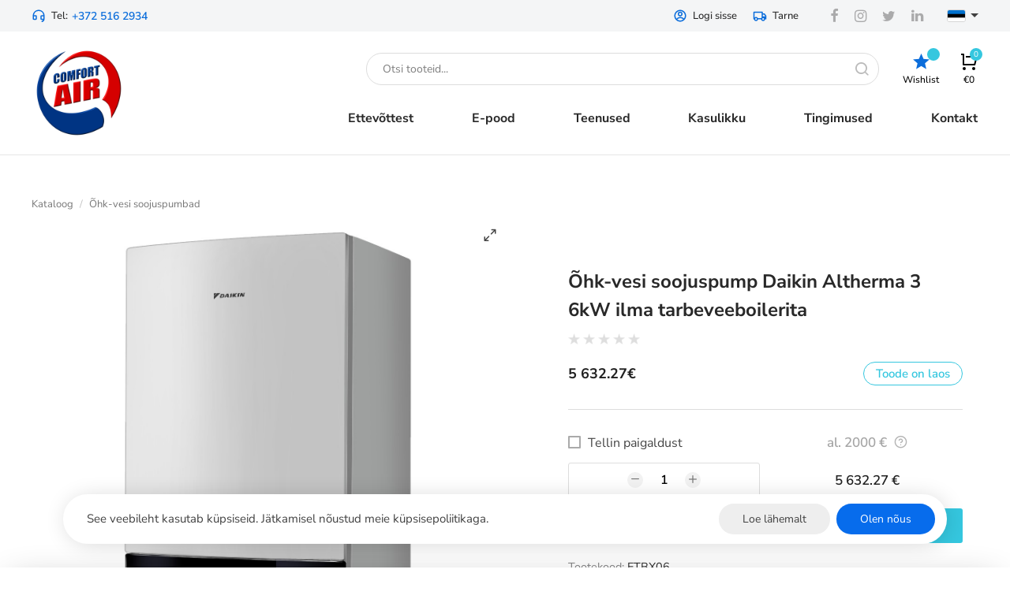

--- FILE ---
content_type: text/html; charset=utf-8
request_url: https://comfortair.ee/et/product/ohk-vesi-soojuspump-daikin-altherma-3-6kw-ilma-tarbeveeboilerita
body_size: 25273
content:
<!DOCTYPE HTML>
<html lang='et'>
  <head>

    <base href='https://comfortair.ee'>
    <meta charset="utf-8">
    <meta name="Powered-by" content="PowerShop CMS">
    <meta name="viewport" content="width=device-width, initial-scale=1.0">
    <meta http-equiv="X-UA-Compatible" content="IE=edge">

    <link rel="apple-touch-icon" sizes="180x180" href="/public/images/favicon-180x180.png">
    <link rel="icon" type="image/png" sizes="180x180" href="/public/images/favicon-180x180.png">
    <link rel="icon" type="image/png" sizes="64x64" href="/public/images/favicon-64x64.png">
    <link rel="icon" type="image/png" sizes="32x32" href="/public/images/favicon-32x32.png?v2">
    <link rel="shortcut icon" href="/public/images/favicon.ico">

    <title>Õhk-vesi soojuspump Daikin Altherma 3 6kW ilma tarbeveeboilerita - ComfortAir</title>
    <meta name="description" content="Osta õhk-vesi soojuspump Daikin Altherma 3 hinnaga 5632 &euro;. Tarne üle Eesti. Professionaalne ja kiire paigaldus, 2-aastane garantii ja paigaldussertifikaat.">        
          <link rel="alternate" hreflang="et" href="https://comfortair.ee/et/product/ohk-vesi-soojuspump-daikin-altherma-3-6kw-ilma-tarbeveeboilerita">
          <link rel="alternate" hreflang="ru" href="https://comfortair.ee/ru/product/teplovoy-nasos-vozduh-voda-daikin-altherma-3-6kvt-bez-boylera">
          <link rel="alternate" hreflang="en" href="https://comfortair.ee/en/product/ohk-vesi-soojuspump-daikin-altherma-3-6kw-ilma-tarbeveeboilerita">
    
    
    <script>

	var DOMready = false;
	if (window.addEventListener) { window.addEventListener("DOMContentLoaded", function(){DOMready = true;}, true); }
	else if (window.attachEvent) { window.attachEvent("onload", function(){DOMready = true;}, true); }

	function AddStartUp(f)
		{
		if (DOMready) f();
		else if (window.addEventListener) { window.addEventListener("DOMContentLoaded", function(){DOMready = true; f();}, true); }
		else if (window.attachEvent) { window.attachEvent('onload', function(){DOMready = true; f();}); }
		}

	var LANG = 'et';
	var LOCALE = 'et_EE';
	var PUBLIC_PAGES = 'public/pages';
	var CR = '&euro;';
	var defaultPrice = '5632.27';
	var defaultWeight = '';
	var SHOP_SELECT_COLOR = 'Valige värv';
	var SHOP_SELECT_SIZE = 'Valige suurus';
	var PRODUCT_INSTOCK_YES = 'Toode on laos';
	var PRODUCT_INSTOCK_NO = 'Pole saadaval';
	var SERVER_ERROR = 'Server ei ole ajutiselt kättesaadav...<br> Proovige hiljem uuesti.';
	
	function fbq(track, ev){console.log("FB pixel event: "+ev);}

    </script>

          <!--<link href="/cache/css/item_gallery.css?v1" rel="stylesheet" type="text/css">-->
      <style>@font-face {font-family:'Nunito Sans';font-style:normal;font-weight:300;font-stretch:100%;font-display:fallback;src:url(https://fonts.gstatic.com/s/nunitosans/v15/pe0TMImSLYBIv1o4X1M8ce2xCx3yop4tQpF_MeTm0lfGWVpNn64CL7U8upHZIbMV51Q42ptCp7t4R-tCKQ.woff2) format('woff2');unicode-range:U+0460-052F, U+1C80-1C88, U+20B4, U+2DE0-2DFF, U+A640-A69F, U+FE2E-FE2F;}@font-face {font-family:'Nunito Sans';font-style:normal;font-weight:300;font-stretch:100%;font-display:fallback;src:url(https://fonts.gstatic.com/s/nunitosans/v15/pe0TMImSLYBIv1o4X1M8ce2xCx3yop4tQpF_MeTm0lfGWVpNn64CL7U8upHZIbMV51Q42ptCp7txR-tCKQ.woff2) format('woff2');unicode-range:U+0301, U+0400-045F, U+0490-0491, U+04B0-04B1, U+2116;}@font-face {font-family:'Nunito Sans';font-style:normal;font-weight:300;font-stretch:100%;font-display:fallback;src:url(https://fonts.gstatic.com/s/nunitosans/v15/pe0TMImSLYBIv1o4X1M8ce2xCx3yop4tQpF_MeTm0lfGWVpNn64CL7U8upHZIbMV51Q42ptCp7t7R-tCKQ.woff2) format('woff2');unicode-range:U+0100-02AF, U+0304, U+0308, U+0329, U+1E00-1E9F, U+1EF2-1EFF, U+2020, U+20A0-20AB, U+20AD-20CF, U+2113, U+2C60-2C7F, U+A720-A7FF;}@font-face {font-family:'Nunito Sans';font-style:normal;font-weight:300;font-stretch:100%;font-display:fallback;src:url(https://fonts.gstatic.com/s/nunitosans/v15/pe0TMImSLYBIv1o4X1M8ce2xCx3yop4tQpF_MeTm0lfGWVpNn64CL7U8upHZIbMV51Q42ptCp7t1R-s.woff2) format('woff2');unicode-range:U+0000-00FF, U+0131, U+0152-0153, U+02BB-02BC, U+02C6, U+02DA, U+02DC, U+0304, U+0308, U+0329, U+2000-206F, U+2074, U+20AC, U+2122, U+2191, U+2193, U+2212, U+2215, U+FEFF, U+FFFD;}@font-face {font-family:'Nunito Sans';font-style:normal;font-weight:400;font-stretch:100%;font-display:fallback;src:url(https://fonts.gstatic.com/s/nunitosans/v15/pe0TMImSLYBIv1o4X1M8ce2xCx3yop4tQpF_MeTm0lfGWVpNn64CL7U8upHZIbMV51Q42ptCp7t4R-tCKQ.woff2) format('woff2');unicode-range:U+0460-052F, U+1C80-1C88, U+20B4, U+2DE0-2DFF, U+A640-A69F, U+FE2E-FE2F;}@font-face {font-family:'Nunito Sans';font-style:normal;font-weight:400;font-stretch:100%;font-display:fallback;src:url(https://fonts.gstatic.com/s/nunitosans/v15/pe0TMImSLYBIv1o4X1M8ce2xCx3yop4tQpF_MeTm0lfGWVpNn64CL7U8upHZIbMV51Q42ptCp7txR-tCKQ.woff2) format('woff2');unicode-range:U+0301, U+0400-045F, U+0490-0491, U+04B0-04B1, U+2116;}@font-face {font-family:'Nunito Sans';font-style:normal;font-weight:400;font-stretch:100%;font-display:fallback;src:url(https://fonts.gstatic.com/s/nunitosans/v15/pe0TMImSLYBIv1o4X1M8ce2xCx3yop4tQpF_MeTm0lfGWVpNn64CL7U8upHZIbMV51Q42ptCp7t7R-tCKQ.woff2) format('woff2');unicode-range:U+0100-02AF, U+0304, U+0308, U+0329, U+1E00-1E9F, U+1EF2-1EFF, U+2020, U+20A0-20AB, U+20AD-20CF, U+2113, U+2C60-2C7F, U+A720-A7FF;}@font-face {font-family:'Nunito Sans';font-style:normal;font-weight:400;font-stretch:100%;font-display:fallback;src:url(https://fonts.gstatic.com/s/nunitosans/v15/pe0TMImSLYBIv1o4X1M8ce2xCx3yop4tQpF_MeTm0lfGWVpNn64CL7U8upHZIbMV51Q42ptCp7t1R-s.woff2) format('woff2');unicode-range:U+0000-00FF, U+0131, U+0152-0153, U+02BB-02BC, U+02C6, U+02DA, U+02DC, U+0304, U+0308, U+0329, U+2000-206F, U+2074, U+20AC, U+2122, U+2191, U+2193, U+2212, U+2215, U+FEFF, U+FFFD;}@font-face {font-family:'Nunito Sans';font-style:normal;font-weight:500;font-stretch:100%;font-display:fallback;src:url(https://fonts.gstatic.com/s/nunitosans/v15/pe0TMImSLYBIv1o4X1M8ce2xCx3yop4tQpF_MeTm0lfGWVpNn64CL7U8upHZIbMV51Q42ptCp7t4R-tCKQ.woff2) format('woff2');unicode-range:U+0460-052F, U+1C80-1C88, U+20B4, U+2DE0-2DFF, U+A640-A69F, U+FE2E-FE2F;}@font-face {font-family:'Nunito Sans';font-style:normal;font-weight:500;font-stretch:100%;font-display:fallback;src:url(https://fonts.gstatic.com/s/nunitosans/v15/pe0TMImSLYBIv1o4X1M8ce2xCx3yop4tQpF_MeTm0lfGWVpNn64CL7U8upHZIbMV51Q42ptCp7txR-tCKQ.woff2) format('woff2');unicode-range:U+0301, U+0400-045F, U+0490-0491, U+04B0-04B1, U+2116;}@font-face {font-family:'Nunito Sans';font-style:normal;font-weight:500;font-stretch:100%;font-display:fallback;src:url(https://fonts.gstatic.com/s/nunitosans/v15/pe0TMImSLYBIv1o4X1M8ce2xCx3yop4tQpF_MeTm0lfGWVpNn64CL7U8upHZIbMV51Q42ptCp7t7R-tCKQ.woff2) format('woff2');unicode-range:U+0100-02AF, U+0304, U+0308, U+0329, U+1E00-1E9F, U+1EF2-1EFF, U+2020, U+20A0-20AB, U+20AD-20CF, U+2113, U+2C60-2C7F, U+A720-A7FF;}@font-face {font-family:'Nunito Sans';font-style:normal;font-weight:500;font-stretch:100%;font-display:fallback;src:url(https://fonts.gstatic.com/s/nunitosans/v15/pe0TMImSLYBIv1o4X1M8ce2xCx3yop4tQpF_MeTm0lfGWVpNn64CL7U8upHZIbMV51Q42ptCp7t1R-s.woff2) format('woff2');unicode-range:U+0000-00FF, U+0131, U+0152-0153, U+02BB-02BC, U+02C6, U+02DA, U+02DC, U+0304, U+0308, U+0329, U+2000-206F, U+2074, U+20AC, U+2122, U+2191, U+2193, U+2212, U+2215, U+FEFF, U+FFFD;}@font-face {font-family:'Nunito Sans';font-style:normal;font-weight:600;font-stretch:100%;font-display:fallback;src:url(https://fonts.gstatic.com/s/nunitosans/v15/pe0TMImSLYBIv1o4X1M8ce2xCx3yop4tQpF_MeTm0lfGWVpNn64CL7U8upHZIbMV51Q42ptCp7t4R-tCKQ.woff2) format('woff2');unicode-range:U+0460-052F, U+1C80-1C88, U+20B4, U+2DE0-2DFF, U+A640-A69F, U+FE2E-FE2F;}@font-face {font-family:'Nunito Sans';font-style:normal;font-weight:600;font-stretch:100%;font-display:fallback;src:url(https://fonts.gstatic.com/s/nunitosans/v15/pe0TMImSLYBIv1o4X1M8ce2xCx3yop4tQpF_MeTm0lfGWVpNn64CL7U8upHZIbMV51Q42ptCp7txR-tCKQ.woff2) format('woff2');unicode-range:U+0301, U+0400-045F, U+0490-0491, U+04B0-04B1, U+2116;}@font-face {font-family:'Nunito Sans';font-style:normal;font-weight:600;font-stretch:100%;font-display:fallback;src:url(https://fonts.gstatic.com/s/nunitosans/v15/pe0TMImSLYBIv1o4X1M8ce2xCx3yop4tQpF_MeTm0lfGWVpNn64CL7U8upHZIbMV51Q42ptCp7t7R-tCKQ.woff2) format('woff2');unicode-range:U+0100-02AF, U+0304, U+0308, U+0329, U+1E00-1E9F, U+1EF2-1EFF, U+2020, U+20A0-20AB, U+20AD-20CF, U+2113, U+2C60-2C7F, U+A720-A7FF;}@font-face {font-family:'Nunito Sans';font-style:normal;font-weight:600;font-stretch:100%;font-display:fallback;src:url(https://fonts.gstatic.com/s/nunitosans/v15/pe0TMImSLYBIv1o4X1M8ce2xCx3yop4tQpF_MeTm0lfGWVpNn64CL7U8upHZIbMV51Q42ptCp7t1R-s.woff2) format('woff2');unicode-range:U+0000-00FF, U+0131, U+0152-0153, U+02BB-02BC, U+02C6, U+02DA, U+02DC, U+0304, U+0308, U+0329, U+2000-206F, U+2074, U+20AC, U+2122, U+2191, U+2193, U+2212, U+2215, U+FEFF, U+FFFD;}@font-face {font-family:'Nunito Sans';font-style:normal;font-weight:700;font-stretch:100%;font-display:fallback;src:url(https://fonts.gstatic.com/s/nunitosans/v15/pe0TMImSLYBIv1o4X1M8ce2xCx3yop4tQpF_MeTm0lfGWVpNn64CL7U8upHZIbMV51Q42ptCp7t4R-tCKQ.woff2) format('woff2');unicode-range:U+0460-052F, U+1C80-1C88, U+20B4, U+2DE0-2DFF, U+A640-A69F, U+FE2E-FE2F;}@font-face {font-family:'Nunito Sans';font-style:normal;font-weight:700;font-stretch:100%;font-display:fallback;src:url(https://fonts.gstatic.com/s/nunitosans/v15/pe0TMImSLYBIv1o4X1M8ce2xCx3yop4tQpF_MeTm0lfGWVpNn64CL7U8upHZIbMV51Q42ptCp7txR-tCKQ.woff2) format('woff2');unicode-range:U+0301, U+0400-045F, U+0490-0491, U+04B0-04B1, U+2116;}@font-face {font-family:'Nunito Sans';font-style:normal;font-weight:700;font-stretch:100%;font-display:fallback;src:url(https://fonts.gstatic.com/s/nunitosans/v15/pe0TMImSLYBIv1o4X1M8ce2xCx3yop4tQpF_MeTm0lfGWVpNn64CL7U8upHZIbMV51Q42ptCp7t7R-tCKQ.woff2) format('woff2');unicode-range:U+0100-02AF, U+0304, U+0308, U+0329, U+1E00-1E9F, U+1EF2-1EFF, U+2020, U+20A0-20AB, U+20AD-20CF, U+2113, U+2C60-2C7F, U+A720-A7FF;}@font-face {font-family:'Nunito Sans';font-style:normal;font-weight:700;font-stretch:100%;font-display:fallback;src:url(https://fonts.gstatic.com/s/nunitosans/v15/pe0TMImSLYBIv1o4X1M8ce2xCx3yop4tQpF_MeTm0lfGWVpNn64CL7U8upHZIbMV51Q42ptCp7t1R-s.woff2) format('woff2');unicode-range:U+0000-00FF, U+0131, U+0152-0153, U+02BB-02BC, U+02C6, U+02DA, U+02DC, U+0304, U+0308, U+0329, U+2000-206F, U+2074, U+20AC, U+2122, U+2191, U+2193, U+2212, U+2215, U+FEFF, U+FFFD;} @font-face{font-family:'et-icon';src:url('/public/fonts/et-icon/et-icon.woff?4e0p8i') format('woff'),url('/public/fonts/et-icon/et-icon.ttf?4e0p8i') format('truetype'),url('/public/fonts/et-icon/et-icon.svg?4e0p8i#et-icon') format('svg');font-weight:400;font-style:normal;font-display:block} .et-icon{font-family:'et-icon' !important;speak:never;font-style:normal;font-weight:400;font-variant:normal;text-transform:none;line-height:1;-webkit-font-smoothing:antialiased;-moz-osx-font-smoothing:grayscale;}.et-compare:before {content:"\e902";}.et-grid:before {content:"\e900";}.et-list:before {content:"\e901";}.et-twitter:before {content:"\e903";}.et-facebook:before {content:"\e904";}.et-pinterest:before {content:"\e905";}.et-instagram:before {content:"\e906";}.et-linkedin:before {content:"\e907";}.et-google:before {content:"\e908";}.et-flickr:before {content:"\e909";}.et-snapchat:before {content:"\e90a";}.et-behance:before {content:"\e90b";}.et-dribbble:before {content:"\e90c";}.et-tumblr:before {content:"\e90d";}.et-vimeo:before {content:"\e90e";}.et-vk:before {content:"\e90f";}.et-youtube:before {content:"\e910";}.et-weibo:before {content:"\e911";}.et-whatsapp:before {content:"\e914";}.et-soundcloud:before {content:"\e912";}.et-envelope-o:before {content:"\e913";}.et-minus:before {content:"\e915";}.et-sliders:before {content:"\e916";}.et-play:before {content:"\e917";}.et-maximize-2:before {content:"\e918";}.et-maximize:before {content:"\e919";}.et-user:before {content:"\e91a";}.et-shopping-bag:before {content:"\e91b";}.et-shopping-cart:before {content:"\e91c";}.et-heart-fill:before {content:"\e91d";}.et-share:before {content:"\e91e";}.et-search:before {content:"\e91f";}.et-message-square:before {content:"\e920";}.et-plus:before {content:"\e921";}.et-menu:before {content:"\e922";}.et-tag:before {content:"\e923";}.et-chevron-right:before {content:"\e926";}.et-chevron-left:before {content:"\e924";}.et-chevron-down:before {content:"\e925";}.et-chevron-up:before {content:"\e927";}.et-x-circle:before {content:"\e928";}.et-x:before {content:"\e929";}.et-alert-triangle:before {content:"\e92a";}.et-help-circle:before {content:"\e92b";}.et-alert-circle:before {content:"\e92c";}.et-check:before {content:"\e92d";}.et-map-pin:before {content:"\e92e";}.et-star:before {content:"\e92f";}.et-download:before {content:"\e930";}.et-refresh-cw:before {content:"\e931";}.et-zoom-out:before {content:"\e932";}.et-arrow-right:before {content:"\e933";}.et-arrow-left:before {content:"\e934";}.et-arrow-down:before {content:"\e935";}.et-arrow-up:before {content:"\e938";}.et-log-out:before {content:"\e936";}.et-log-in:before {content:"\e937";}.et-gift:before {content:"\e939";}.et-zoom-in:before {content:"\e93a";}.et-clock:before {content:"\e93b";}.et-calendar:before {content:"\e93c";}.et-link:before {content:"\e93d";}.et-trash:before {content:"\e93e";}.et-credit-card:before {content:"\e93f";}.et-package:before {content:"\e940";}.et-bookmark:before {content:"\e941";}.et-grid-small:before {content:"\e942";}.et-sort:before {content:"\e943";}.et-telegram:before {content:"\e944";}.et-tiktok:before {content:"\e945";}.et-phone:before {content:"\e946";}.et-heart:before {content:"\e947";}.et-map-marker:before {content:"\e948";} .pages1{margin-top:60px;text-align:center;} .pages1 .page{display:inline-block;margin:0 4px;padding:6px 10px;min-width:40px;font-size:14px;color:#848485;border:1px solid #dddddd;border-radius:2px;text-decoration:none;} .pages1 .page.active{color:#ffffff;border-color:#076CEC;background-color:#076CEC;} .pages1 a.page:hover:not(.active){color:#101010;border-color:#999999;} .pages1 .page.dots, .pages1 .page.prev-next{border-color:#ffffff !important;}@media (max-width:480px){ .pages1{margin:0 -8px;margin-top:20px;} .pages1 .page{min-width:0;padding:4px 6px;border:none;} .pages1 .page.active{min-width:30px;} .pages1 .prev-next span{display:none;} .pages1 .page.dots{display:none;} } html { height:100%; } html * {box-sizing:border-box;max-height:20000px;-webkit-tap-highlight-color:transparent;-webkit-text-size-adjust:none;} body{position:relative;min-height:100%;padding:0;margin:0;background-color:#ffffff;overflow-x:auto;overflow-y:scroll;font-family:-apple-system, BlinkMacSystemFont, "Nunito Sans", Roboto, "Helvetica Neue", Arial, sans-serif;font-size:16px;color:#444;} body.preload *{-webkit-transition:none !important;-moz-transition:none !important;-o-transition:none !important;transition:none !important;} #root{margin:0px auto;width:100%;min-width:320px;padding-bottom:556px;} .outer{padding:0 40px;box-sizing:border-box;} .wrapper{position:relative;box-sizing:border-box;margin:0 auto;width:100%;max-width:1280px;height:100%;} a{font:inherit;color:#888888;text-decoration:none;} .a{display:inline-block;color:#282828;transition:color 0.2s ease;cursor:pointer;} .a:hover{color:#076cec;text-decoration:underline;} a.hl:hover{text-decoration:underline;} .s2{display:-moz-box;display:-webkit-box;-webkit-line-clamp:2;-moz-line-clamp:2;-webkit-box-orient:vertical;-moz-box-orient:vertical;text-overflow:ellipsis;overflow:hidden;} button{font:inherit;padding:0;border:none;background:none;outline:none;user-select:none;cursor:pointer;appearance:none;-webkit-appearance:none;-moz-appearance:none;} img{width:auto;height:auto;border:none;opacity:1;transition:opacity 1s ease 0.05s;} img.lazy{opacity:0;} .hidden{display:none;} .justify{text-align:justify;line-height:0;} .justify:after{content:'';display:inline-block;vertical-align:top;width:100%;height:0;line-height:0;visibility:hidden;} #main{display:block;padding:50px 0 100px 0;min-height:370px;} #main h1{margin:0 0 40px 0;font-size:36px;font-weight:600;text-align:center;color:#282828;line-height:1.2;} #main .field{width:100%;max-width:100%;padding:12px 16px;background:#ffffff;border:none;border:1px solid #DDDDDD;border-radius:4px;-webkit-border-radius:4px;font:inherit;color:#686868;outline:none;box-shadow:none;appearance:none;-webkit-appearance:none;-moz-appearance:none;} #main .field:focus{border-color:#076cec;background-color:#ffffff !important;box-shadow:0 2px 6px RGBA(0,0,0, 0.1);} #main .field.error, #main .field.not-valid{border-color:#ff5050;color:#ff4040;} input:-webkit-autofill{box-shadow:0 0 0 30px white inset !important;} #main textarea{font:inherit;resize:vertical;} .btn{display:inline-block;padding:11px 18px;min-width:100px;box-sizing:border-box;border:none;font:inherit;font-size:15px;background:#076cec;border-radius:4px;color:#ffffff;text-align:center;cursor:pointer;outline:none;user-select:none;transition:background-color 0.2s ease, color 0.2s ease;appearance:none;-webkit-appearance:none;-moz-appearance:none;} .btn:hover{background-color:#074892;} .btn:active{transform:translate(1px,1px);} .btn.outline{background:#eeeeee;color:#282828;} .btn.outline:hover{background:#e0e0e0;} .btn.big{padding:14px 20px !important;font-size:16px;} .btn.secondary{background-color:#35C7DF;} .btn.secondary:hover{background-color:#d2d2d2;} .btn.rounded{border-radius:6px;font-weight:500;letter-spacing:1px;white-space:nowrap;box-shadow:0 3px 10px RGBA(50,150,255, 0.25);} .btn.rounded:hover{background-color:#35C7DF;} .close-btn{position:absolute;top:20px;right:20px;display:inline-block;width:36px;height:36px;border-radius:50%;cursor:pointer;z-index:100;transition:background-color 0.2s ease;} .close-btn:hover{background-color:#F2F2F2;} .close-btn:before, .close-btn:after{content:'';position:absolute;top:17px;left:9px;width:18px;height:2px;background-color:#0B6DDB;transition:all 0.2s ease;} .close-btn:before{transform:rotate(-45deg);} .close-btn:after{transform:rotate(45deg);} .close-btn:hover:after, .close-btn:hover:before{transform:rotate(0deg);background-color:#35C7DF !important;} [data-tooltip]:before{content:attr(data-tooltip);position:absolute;top:-36px;left:50%;display:inline-block;padding:6px;font-size:12px;white-space:nowrap;background-color:rgba(50,50,50, 0.9);color:#ffffff;border-radius:3px;} [data-tooltip]:after{content:'';position:absolute;top:-8px;left:50%;display:inline-block;width:0;height:0;border:4px solid transparent;border-top:4px solid rgba(50,50,50, 0.9);} [data-tooltip]:before,[data-tooltip]:after{opacity:0;pointer-events:none;box-shadow:0 7px 15px rgb(0 0 0 / 30%);transform:translate(-50%, -10px);transition:opacity 0.3s linear, transform 0.3s;z-index:200;} [data-tooltip]:hover:before,[data-tooltip]:hover:after{opacity:1;transform:translate(-50%, 0);} .social-icons a{display:inline-block;width:36px;height:36px;line-height:36px;border-radius:50%;border:none;font-size:19px;color:#ffffff;text-align:center;} .social-icons i{line-height:36px;} .social-icons .vk { background-color:#486388; } .social-icons .facebook { background-color:#425498; } .social-icons .twitter { background-color:#41A8E0; } .social-icons .google { background-color:#C43307; } input.radio{display:none;} input.radio + label{position:relative;display:inline-block;padding-left:30px;cursor:pointer;user-select:none;} input.radio:checked + label{ font-weight:600;} input.radio + label span{position:absolute;left:0px;top:50%;margin:0;margin-top:-10px;display:inline-block;vertical-align:top;width:20px;height:20px;line-height:18px;box-sizing:border-box;background-color:#ffffff;border:2px solid #cccccc;border-radius:50%;cursor:pointer;z-index:10;} input.radio + label span:before{ content:'';position:absolute;top:4px;left:4px;width:8px;height:8px;border-radius:50%;} input.radio:checked + label span{ border-color:#076cec;box-shadow:2px 2px 4px RGBA(100,150,255, 0.25);} input.radio:checked + label span:before{background-color:#076cec} input.ch{display:none; } input.ch + label{position:relative;display:inline-block;vertical-align:top;padding-left:25px;user-select:none;cursor:pointer;} input.ch + label:before{content:'';display:inline-block;position:absolute;margin-top:-9px;top:50%;left:0px;width:12px;height:12px;border:2px solid #aaa;border-radius:1px;transition:border-color 0.2s ease;cursor:pointer;} input.ch:hover + label:before{ border-color:#282828;} input.ch:checked + label:before{ background-color:#0B6DDB;border-color:#0B6DDB;} input.ch:checked + label:after{content:'';position:absolute;margin-top:-8px;top:50%;left:5px;display:block;height:9px;width:5px;border:1px solid #fff;border-width:0 1px 1px 0;transform:rotate(45deg);} input.ch.error + label:before{border-color:#990000;}@media (max-width:980px){ .outer{padding:0 20px;} #main{padding:40px 0;} #main h1{margin-bottom:30px;font-size:30px;} }@media (max-width:768px){ #main h1{margin-bottom:26px;font-size:26px;} }@media (max-width:480px){ .outer{padding:0 14px;} #main{padding:25px 0 40px 0;min-height:180px;} #main h1{margin-bottom:20px;font-size:22px;font-weight:700;} #main .btn{padding:10px 16px;min-width:90px;font-size:14px;} .a span:after{display:none;} }@media (max-width:360px){ #main h1{font-size:20px;} #main .field{padding:10px 12px;} } .lightbox-bg{position:fixed;width:100%;height:100%;top:0px;left:0px;background-color:#ffffff;z-index:900;opacity:0;-webkit-transition:opacity 0.2s ease;-moz-transition:opacity 0.2s ease;-o-transition:opacity 0.2s ease;transition:opacity 0.2s ease;} .lightbox-bg.opened{opacity:1;} .lightbox{position:fixed;width:100%;height:100%;top:0px;left:0px;z-index:910;opacity:0;-webkit-transition:all 0.15s ease;-moz-transition:all 0.15s ease;-o-transition:all 0.15s ease;transition:all 0.15s ease;-webkit-transform:translate(0, 50px);-moz-transform:translate(0, 50px);-o-transform:translate(0, 50px);transform:translate(0, 50px);} .lightbox.opened{opacity:1;-webkit-transform:translate(0, 0);-moz-transform:translate(0, 0);-o-transform:translate(0, 0);transform:translate(0, 0);} .lightbox .photo{position:absolute;top:0px; left:0px; right:0px; bottom:0px;overflow:hidden;z-index:20;-webkit-transition:all 150ms ease 150ms;-moz-transition:all 150ms ease 150ms;-o-transition:all 150ms ease 150ms;transition:all 150ms ease 150ms;opacity:0;-webkit-transform:scale(0.5);-moz-transform:scale(0.5);-o-transform:scale(0.5);transform:scale(0.5);} .lightbox.opened .photo{opacity:1;-webkit-transform:scale(1);-moz-transform:scale(1);-o-transform:scale(1);transform:scale(1);} .lightbox .photo img{display:inline-block;position:absolute;top:0; left:0; right:0; bottom:0;margin:auto;max-width:100%;max-height:100%;-webkit-transition:opacity 0.2s ease;-moz-transition:opacity 0.2s ease;-o-transition:opacity 0.2s ease;transition:opacity 0.2s ease;} .lightbox .photo .animation{position:absolute;top:0px; left:0px; right:0px; bottom:0px;background:url('/modules/LIGHTBOX2/images/loading.gif') center center no-repeat;background-size:100px auto;opacity:0;-webkit-transition:opacity 0.3s ease;-moz-transition:opacity 0.3s ease;-o-transition:opacity 0.3s ease;transition:opacity 0.3s ease;} .lightbox .photo.loading .animation{opacity:1;} .lightbox .photo.loading img{opacity:0;} .lightbox .close-btn{position:absolute;top:15px;right:20px;z-index:30;} .lightbox .btn{position:absolute;top:50%;height:50px;margin-top:-25px;width:50px;background-color:#222222;cursor:pointer;z-index:30;} .lightbox .btn.back{left:15px;} .lightbox .btn.next{right:15px;} .lightbox .btn span{display:block;width:100%;height:100%;background-position:center center;background-repeat:no-repeat;cursor:pointer;opacity:0.6;-webkit-transition:opacity 0.2s linear;-moz-transition:opacity 0.2s linear;-o-transition:opacity 0.2s linear;transition:opacity 0.2s linear;} .lightbox .btn.back span{background-image:url('/modules/LIGHTBOX2/images/back-btn.png');} .lightbox .btn.next span{background-image:url('/modules/LIGHTBOX2/images/next-btn.png');} .lightbox .btn:hover span{opacity:1;} .lightbox .btn.back:active{-webkit-transform:translate(-2px,1px);-moz-transform:translate(-2px,1px);-o-transform:translate(-2px,1px);transform:translate(-2px,1px);} .lightbox .btn.next:active{-webkit-transform:translate(2px,1px);-moz-transform:translate(2px,1px);-o-transform:translate(2px,1px);transform:translate(2px,1px);} .lightbox .bottom{position:absolute;left:0; right:0; bottom:0;padding:25px 100px;min-height:20px;background-color:#ffffff;font-size:16px;color:#282828;text-align:center;z-index:30;} .lightbox .bottom .text h3{margin:0;font-size:16px;font-weight:bold;color:#282828;} .lightbox .bottom .text div{margin-top:10px;font-size:14px;color:#ffffff;} .lightbox .bottom .photo-count{position:absolute;bottom:0px;right:30px;padding:15px 0;font-size:16px;color:#eeeeee;}@media (max-width:600px){ .lightbox .close-btn{position:absolute;top:10px;right:10px;} .lightbox .btn{background:none;} .lightbox .btn.back{left:0px;} .lightbox .btn.next{right:0px;} .lightbox .bottom{padding:15px 20px;min-height:15px;} .lightbox .bottom .text h3{font-size:14px;} .lightbox .bottom .text div{margin-top:6px;font-size:13px;} .lightbox .bottom .photo-count{right:10px;padding:10px 0;font-size:14px;} } #modal-alert-bg{position:fixed;width:100%;height:100%;top:0px; left:0px;background-color:RGBA(0,0,0, 0.7);z-index:1000;} #modal-alert{position:absolute;top:50%;left:0; right:0;margin:auto;transform:translate(0, -50%);width:90%;max-width:420px;min-height:190px;padding:35px 40px 80px 40px;box-sizing:border-box;background-color:#ffffff;border-radius:8px;z-index:1001;font-family:Roboto, Arial, Tahoma;font-size:16px;font-weight:300;box-shadow:2px 2px 4px RGBA(0,0,0, 0.3);} #modal-alert .close-btn{position:absolute;display:inline-block;top:5px;right:5px;} #modal-alert .close-btn:hover{} #modal-alert .icon{display:none;position:absolute;top:50px;left:20px;width:70px;height:70px;background-repeat:no-repeat;background-size:100% auto;z-index:1002;} #modal-alert .title{margin-bottom:8px;font-size:18px;font-weight:bold;color:#000000;text-align:center;} #modal-alert .text{font-size:15px;text-align:center;line-height:1.6;} #modal-alert .text:first-letter{text-transform:uppercase;} #modal-alert .text div{margin:10px 0;} #modal-alert .text strong{text-transform:uppercase;} #modal-alert .text a{font-weight:500;color:#000000;text-decoration:underline;} #modal-alert .text a:hover{color:#777777;text-decoration:none;} #modal-alert .text input[type=text]{max-width:350px;padding:5px;border:1px solid #cccccc;border-radius:2px;font-size:18px;} #modal-alert .bottom{position:absolute;width:100%;height:55px;bottom:0px;left:0px;border-top:1px solid #e5e5e5;} #modal-alert .bottom .btn{position:absolute;right:20px;bottom:12px;padding:8px 10px;min-width:70px;font-size:14px;border-radius:5px;} #modal-alert.info{padding-left:100px;} #modal-alert.info .icon{display:block;background-image:url('/modules/ALERT/alert/images/info.png');} #modal-alert.info .title{color:#606060;} #modal-alert.warning{max-width:470px;padding-left:100px;outline:4px solid transparent;-webkit-animation:WARNING 300ms 2;-moz-animation: WARNING 300ms 2;-o-animation: WARNING 300ms 2;animation:WARNING 300ms 2;} #modal-alert.warning .icon{display:block;background-image:url('/modules/ALERT/alert/images/warning.png');} #modal-alert.warning .title{color:#000000;} #modal-alert.error{max-width:470px;padding-left:100px;outline:4px solid transparent;-webkit-animation:ERROR 300ms 2;-moz-animation: ERROR 300ms 2;-o-animation: ERROR 300ms 2;animation:ERROR 300ms 2;} #modal-alert.error .icon{display:block;background-image:url('/modules/ALERT/alert/images/error.png');} #modal-alert.error .title{color:#ff0000;} @-webkit-keyframes ERROR{0% { outline-color:transparent; }50%{ outline-color:#ff4444; }100% { outline-color:transparent; }} @-moz-keyframes ERROR{0% { outline-color:transparent; }50%{ outline-color:#ff4444; }100% { outline-color:transparent; }} @-o-keyframes ERROR{0% { outline-color:transparent; }50%{ outline-color:#ff4444; }100% { outline-color:transparent; }} @keyframes ERROR{0% { outline-color:transparent; }50%{ outline-color:#ff4444; }100% { outline-color:transparent; }} @-webkit-keyframes WARNING{0% { outline-color:transparent; }50%{ outline-color:#ffbb44; }100% { outline-color:transparent; }} @-moz-keyframes WARNING{0% { outline-color:transparent; }50%{ outline-color:#ffbb44; }100% { outline-color:transparent; }} @-o-keyframes WARNING{0% { outline-color:transparent; }50%{ outline-color:#ffbb44; }100% { outline-color:transparent; }} @keyframes WARNING{0% { outline-color:transparent; }50%{ outline-color:#ffbb44; }100% { outline-color:transparent; }} #top-alert{display:none;position:fixed;top:10px;right:10px;width:320px;max-width:90%;min-height:60px;padding:30px 40px 30px 80px;box-sizing:border-box;font:inherit;box-shadow:-2px 2px 6px RGBA(0,0,0, 0.25);background-color:#ffffff;border-radius:5px;z-index:1001;opacity:0;transform:translate(0, -30px);transition:all 0.3s ease;}@media (min-width:1250px){ #top-alert{top:20px;right:15px;} } #top-alert.show{opacity:1;transform:translate(0,0);} #top-alert .close-btn{position:absolute;top:10px;right:10px;} #top-alert .icon{position:absolute;top:50%;left:20px;margin-top:-20px;font-size:40px;color:#076CEC;} #top-alert .text{font-size:16px;text-align:left;line-height:1.4;color:#404040;} #top-alert .text a{color:#000000;text-decoration:underline;} #top-alert .text a:hover{color:#076CEC;text-decoration:none;} .viewer3-bg{position:fixed;width:100%;height:100%;top:0px;left:0px;background-color:#ffffff;z-index:900;opacity:0;-webkit-transition:opacity 0.2s ease;-moz-transition:opacity 0.2s ease;-o-transition:opacity 0.2s ease;transition:opacity 0.2s ease;} .viewer3-bg.opened{opacity:0.95;} .viewer3{position:fixed;width:100%;height:100%;min-width:320px;top:0px;left:0px;z-index:910;opacity:0;-webkit-transition:all 0.15s ease;-moz-transition:all 0.15s ease;-o-transition:all 0.15s ease;transition:all 0.15s ease;-webkit-transform:translate(0, 50px);-moz-transform:translate(0, 50px);-o-transform:translate(0, 50px);transform:translate(0, 50px);-webkit-user-select:none;-moz-user-select:none;-o-user-select:none;user-select:none;} .viewer3.opened{opacity:1;-webkit-transform:translate(0, 0);-moz-transform:translate(0, 0);-o-transform:translate(0, 0);transform:translate(0, 0);} .viewer3 .box{position:absolute;top:0px; left:0px; bottom:0px;right:220px; } .viewer3.big .box{right:340px;} .viewer3 .box .title{position:absolute;top:0px; left:0px; right:45px;padding:10px 15px;z-index:30;} .viewer3 .box .title h3{margin:0;font-size:16px;color:#282828;} .viewer3 .photo{position:absolute;top:0px; left:0px; right:0px; bottom:0px;overflow:hidden;z-index:20;-webkit-transition:all 150ms ease 150ms;-moz-transition:all 150ms ease 150ms;-o-transition:all 150ms ease 150ms;transition:all 150ms ease 150ms;opacity:0;-webkit-transform:scale(0.5);-moz-transform:scale(0.5);-o-transform:scale(0.5);transform:scale(0.5);} .viewer3.opened .photo{opacity:1;-webkit-transform:scale(1);-moz-transform:scale(1);-o-transform:scale(1);transform:scale(1);} .viewer3 .photo img{display:inline-block;position:absolute;top:0; left:0; right:0; bottom:0;margin:auto;max-width:100%;max-height:100%;-webkit-transition:opacity 0.3s ease;-moz-transition:opacity 0.3s ease;-o-transition:opacity 0.3s ease;transition:opacity 0.3s ease;} .viewer3 .photo .animation{opacity:0;width:100%;height:100%;background:url('/modules/GALLERY/viewer/viewer3/images/loading.gif') center center no-repeat;background-size:130px auto;} .viewer3 .photo.loading .animation{opacity:1;} .viewer3 .photo.loading img{opacity:0;} .viewer3 .sidebar{position:fixed;top:0; right:0; bottom:0;width:220px;background-color:#ffffff;overflow-y:auto;overflow-x:hidden;box-sizing:border-box;line-height:0;z-index:900;} .viewer3 .sidebar .padding{display:inline-block;padding:20px;padding-top:50px;} .viewer3 .sidebar .img{display:inline-block;width:100%;border:1px solid #ffffff;box-sizing:border-box;cursor:pointer;} .viewer3 .sidebar .img:hover img{opacity:0.6;} .viewer3 .sidebar .img.active{border-color:#aaaaaa;} .viewer3 .sidebar img{display:block;width:100%;} .viewer3.big .sidebar{width:340px;} .viewer3.big .sidebar .img{width:50%;} .viewer3 .close-btn{position:absolute;top:5px;right:15px;z-index:905;} .viewer3 .nav{position:absolute;top:0; bottom:0;width:100px;z-index:35;cursor:pointer;} .viewer3 .nav-back { left:0; } .viewer3 .nav-next { right:0; } .viewer3 .vbtn{position:absolute;top:50%;width:50px;height:50px;margin-top:-25px;line-height:48px;font-size:22px;color:#ffffff;text-align:center;background-color:#777777;border-radius:50%;cursor:pointer;opacity:0;transition:opacity 0.2s linear;} .viewer3 .vbtn.back { left:20px; } .viewer3 .vbtn.next { right:20px; } .viewer3 .nav:hover .vbtn{opacity:0.7;} .viewer3 .nav .vbtn:hover{opacity:1;} .viewer3 .vbtn.back:active{transform:translate(-2px,1px);} .viewer3 .vbtn.next:active{transform:translate(2px,1px);} .viewer3 .bottom{position:absolute;left:0; right:0; bottom:0;padding:80px 40px 30px 40px;min-height:130px;box-sizing:border-box;text-align:left;color:#282828;z-index:30;} .viewer3 .bottom .text h3{margin:0;font-size:18px;font-weight:bold;} .viewer3 .bottom .text div{margin-top:8px;font-size:16px;} .viewer3 .bottom hr{margin:25px 0 10px 0;border:none;border-bottom:1px solid RGBA(0,0,0, 0.1);} .viewer3 .bottom .photo-count{display:inline-block;font-size:14px;} .viewer3 .bottom .subtitle{display:inline-block;margin-left:20px;font-size:16px;} .viewer3 .bottom .photo-count{font-weight:700;}@media (max-width:1000px) { .viewer3 .photo .animation{background-size:110px auto;} .viewer3 .sidebar .padding{padding:10px;} .viewer3 .photo{top:40px;} .viewer3 .box .close-btn{top:0px;right:5px;} .viewer3 .nav .vbtn{background:none !important;} .viewer3 .vbtn.back { left:0; } .viewer3 .vbtn.next { right:0; } .viewer3 .bottom{padding:40px 20px 15px 20px;min-height:0px;} .viewer3 .bottom .text h3{font-size:14px;} .viewer3 .bottom .text div{margin-top:6px;font-size:13px;} .viewer3 .bottom hr{margin:12px 0 6px 0;} .viewer3 .bottom .photo-count, .viewer3 .bottom .subtitle{font-size:13px;} }@media (max-width:600px) { .viewer3 .photo .animation{background-size:90px auto;} .viewer3 .sidebar img{opacity:1 !important;} }@media (max-width:480px) { .viewer3 .photo .animation{background-size:70px auto;} .viewer3 .box .title h3{font-size:14px;} }@media (max-width:1000px) and (orientation:portrait) { .viewer3 .box{right:0px !important;bottom:145px; } .viewer3 .sidebar{top:auto;left:0; bottom:0; right:0;width:100% !important;height:auto;overflow-y:hidden;overflow-x:auto;white-space:nowrap;text-align:center;} .viewer3 .sidebar .img{width:auto !important;height:100px;} .viewer3 .sidebar img{width:auto;height:100%;} .viewer3 .bottom{display:none;} }@media (max-width:600px) and (orientation:portrait) { .viewer3 .box{bottom:130px; } .viewer3 .sidebar .img{height:80px;} }@media (max-width:480px) and (orientation:portrait) { .viewer3 .box{bottom:85px; } .viewer3 .sidebar .img{height:55px;} .viewer3 .bottom hr, .viewer3 .bottom .photo-count, .viewer3 .bottom .subtitle{display:none;} }@media (max-width:1000px) and (orientation:landscape) { .viewer3 .box{right:160px; } .viewer3 .sidebar{width:160px;} .viewer3.big .box{right:220px; } .viewer3.big .sidebar{width:220px;} }@media (max-width:600px) and (orientation:landscape) { .viewer3 .box{right:120px !important; } .viewer3 .sidebar{width:120px !important; } .viewer3 .sidebar .img{width:100% !important; } } .columns{width:100%;display:flex;} .columns > .L-col{flex:0 0 55%;max-width:720px;padding-right:60px;} .columns > .R-col{padding-top:5%;flex-grow:1;text-align:center;} .columns .wrap{display:inline-block;width:100%;max-width:500px;text-align:left;} #product-photo-box{position:relative;width:100%;padding-top:100%;box-sizing:border-box;overflow:hidden;} #product-photo-box .photo{position:absolute;top:0; left:0; right:0; bottom:0;margin:auto;max-width:100%;max-height:100%;cursor:zoom-in;transition:opacity 0.2s ease;cursor:pointer;} #product-photo-box .big-img{position:absolute;top:0; left:0;width:auto;height:auto;max-width:10000px;max-height:10000px;background-color:#ffffff;opacity:0;transition:opacity 0.3s ease, transform 0.1s ease;} #product-photo-box .view{position:absolute;top:0; left:0; right:0; bottom:0;z-index:60;cursor:zoom-in;} #product-photo-box .view-btn{position:absolute;top:10px;right:10px;font-size:18px;z-index:60;cursor:pointer;} #product-photo-box .view-btn:hover{color:#076cec;} #product-photo-box .icon{position:absolute;top:0px;right:0px;width:70px;height:60px;line-height:60px;font-size:18px;font-weight:bold;color:#ffffff;text-align:center;z-index:50;} #gallery .gallery{display:flex;width:100%;margin-top:10px;justify-content:center;} .gallery .photo-wrap{display:inline-block;box-sizing:border-box;padding:0 10px;width:16%;} .gallery .photo-wrap:nth-child(4) ~ .photo-wrap{display:none;} .gallery .photo{display:block;width:100%;padding:4px;line-height:0px;box-sizing:border-box;background-color:#ffffff;} .gallery .photo .bg{width:100%;cursor:pointer;transition:opacity 0.3s linear;} .gallery img{width:100%;vertical-align:top;} .gallery .photo:hover{background:url("/public/pages/item/images/view.png") center center no-repeat;background-size:60% auto;} .gallery .photo.active{outline:1px solid #aaaaaa;} .gallery .photo.active .bg{opacity:0.4;} #breadcrumbs{margin-bottom:10px;letter-spacing:-0.3em;} #breadcrumbs > *{font-size:13px;color:#777777;letter-spacing:normal;} #breadcrumbs span{color:#c0c0c0;} #breadcrumbs .d{margin:0 8px;} #breadcrumbs a:hover{color:#35C7DF;text-decoration:underline;} #main h1{margin-bottom:12px;font-size:24px;font-weight:700;text-align:left;line-height:1.5;} #main h1:first-letter{text-transform:uppercase;} #main .short-text{margin-top:20px;font-size:15px;line-height:1.6;} #main .row{margin:14px 0;display:flex;align-items:center;justify-content:space-between;} #main hr{margin:30px 0;border:none;border-top:1px solid #dddddd;} #product .product-price{} #product .product-price .price{display:inline-block;font-size:18px;font-weight:700;color:#222;} #product .product-price .old-price{display:inline-block;margin-right:20px;font-size:18px;color:#909090;text-decoration:line-through;} #product .product-price .price.sale{margin-right:20px;color:#D50000;} #product .product-price .discount{float:right;display:inline-block;padding:3px 10px;font-size:14px;border-radius:50px;color:#ef5c5c;border:1px solid #ef5c5c;} #product .sale-end{margin-top:20px;color:#606060;line-height:2;} #product .sale-end .et-icon{position:relative;top:3px;margin-right:4px;font-size:20px;} #item-status span{display:inline-block;font-size:15px;font-weight:500;color:#999;padding:4px 15px;border:1px solid #cccccc;border-radius:20px;white-space:nowrap;} #item-status span.exists{font-weight:600;color:#35C7DF;border-color:#35C7DF;} #order-form .grid{margin-top:14px;display:grid;grid-template-columns:repeat(2, 1fr);grid-gap:14px;align-items:center;} #order-form .price{font-size:17px;font-weight:600;color:#222;text-align:center;} #order-form .install-price{opacity:0.4;} #order-form .install-price.active{opacity:1;} #order-form .install-price .et-icon{position:relative;top:1px;margin-left:5px;color:#444;} #order-form .install-price.active .et-icon{color:#076cec;} #product .number{padding:10px 10px;width:100%;text-align:center;border:1px solid #dddddd;border-radius:3px;user-select:none;} #product .number input{padding:0 10px;width:45px;font:inherit;font-size:16px;font-weight:600;text-align:center;border:none;outline:none;} #product .count-btn{display:inline-block;width:20px;height:20px;font-size:15px;line-height:20px;text-align:center;color:#777;border-radius:50%;background-color:#f2f2f2;transition:background-color 0.2s ease;cursor:pointer;} #product .count-btn:hover{background-color:#e6e6e6;} #total-price{display:inline-block;font-size:17px;font-weight:600;color:#222;text-align:center;} #product .btn{display:inline-flex;width:100%;padding:12px 10px;font-size:15px;border-radius:3px;align-items:center;justify-content:center;} #product .btn .et-icon{margin-right:8px;} #product .wishlist-btn .et-icon{font-size:20px;} .item-meta{padding:20px 0;border-bottom:1px solid RGBA(0,0,0, 0.1);} .item-meta .data{display:block;margin-right:14px;font-size:0.9em;color:#848485;} .item-meta .value{color:#282828;} #share{margin-top:20px;text-align:left;} #share .title{display:inline-block;vertical-align:top;padding-right:6px;line-height:32px;} #share .social-icons{display:inline-block;vertical-align:top;} #share a{font-size:18px;background:none;color:#282828;line-height:36px;transition:color 0.2s ease;} #share a:hover{color:#076cec;} #item-info{margin:100px auto;width:100%;} #item-info .tabs{display:flex;} #item-info .tab{display:inline-flex;margin-right:15px;padding:0 20px;width:100%;height:56px;font-size:16px;font-weight:600;color:#076cec;justify-content:center;align-items:center;border:1px solid #076cec;border-radius:3px;cursor:pointer;transition:color 0.3s linear, border-color 0.3s linear;user-select:none;} #item-info .tab:hover{color:#ffffff;background-color:#35C7DF;border-color:#35C7DF;} #item-info .tab.active{color:#ffffff;background-color:#076cec;border-color:#076cec;} #item-info .tab svg{margin-right:10px;width:24px;fill:#076cec;transition:fill 0.3s linear;} #item-info .tab:hover svg, #item-info .tab.active svg{fill:#ffffff;} #item-info .content .tab{display:none;} #item-info .content{flex-grow:1;} #item-info .tab-content{display:none;width:100%;box-sizing:border-box;transition:opacity 0.3s linear;} #item-info .tab-content .inner{padding-top:25px;padding-bottom:20px;border:1px solid transparent;} #item-info h2{margin:0 0 30px 0;font-size:22px;font-weight:600;color:#222;} #item-data .inner{display:flex;justify-content:space-between;} #item-data .col{flex:0 0 30%;} #item-data h4{margin:10px 0;font-size:16px;} #item-info table{width:100%;max-width:700px;border-collapse:collapse;} #item-info td{padding:14px 0;border-bottom:1px solid #dddddd;} #item-info tr:last-child td{border:none;} #item-info td.label{padding-right:10px;color:#888;} #item-info td.value{font-weight:500;} #item-info table a{color:#076cec;} #item-data .doc{display:inline-block;max-width:300px;padding:20px 0 20px 68px;background:url('/public/pages/item/images/pdf.jpg') left center no-repeat;background-size:50px auto;} #item-data .doc:hover{color:#076CEC;} #item-description{max-width:1100px;font-size:16px;line-height:1.6;color:#666;} #item-description p{margin:8px 0;} #item-description .group{margin-top:14px;} #item-description ul{padding-left:20px;} #item-description img{max-width:100%;} #item-description iframe{max-width:100%;} #item-description span{width:auto;line-height:normal;} #item-video{max-width:700px;} #item-video .video-wrap{position:relative;padding-top:56.25%;} #item-video iframe{position:absolute;top:0; left:0; right:0; bottom:0;width:100%;height:100%;border:none;} #item-info .wigdet-wrap{width:100%;overflow-x:auto;} #item-info .wigdet-wrap iframe{border:none;overflow:hidden;max-width:100%;} #esto{margin:0 auto;} .item-list{margin-top:70px;border-top:1px solid RGBA(0,0,0, 0.1);} .item-list h3{margin:50px 0;font-size:28px;font-weight:600;text-align:center;} .item-list .info{text-align:left;} .item-list .product-wrap{padding:0 10px !important;width:20% !important;} .item-list .product{padding:0;box-shadow:none;}@media (max-width:1200px){ .item-list .product-wrap{width:25% !important;} }@media (max-width:980px){ .item-list{margin-top:50px;} .item-list h3{margin:30px 0;font-size:24px;} .item-list .product-wrap{width:33.33% !important;} }@media (max-width:600px){ .item-list{margin-top:30px;} .item-list h3{margin:20px 0;font-size:20px;} .item-list .product-wrap{width:50% !important;} } #product-bar{position:fixed;left:0;right:0;bottom:0;height:82px;background-color:#ffffff;border-top:1px solid RGBA(0,0,0, 0.1);box-shadow:-2px 2px 45px -15px rgb(0 0 0 / 30%);transform:translateY(84px);transition:transform 0.2s ease;z-index:900;} #product-bar.open{transform:translateY(0);} #product-bar .wrapper{display:flex;align-items:center;justify-content:space-between;} #product-bar .wrapper > div{display:inline-flex;align-items:center;} #product-bar img{display:block;width:60px;} #product-bar .name{padding:0 40px 0 20px;max-width:500px;font-size:16px;font-weight:400;color:#282828;line-height:1.4;} #product-bar .price{font-weight:600;} #product-bar .price.discount{color:#e30613;font-weight:500;} #product-bar .btn{margin-left:20px;padding:8px 25px;font-size:14px;}@media (max-width:600px){ #product-bar{height:60px;} #product-bar .wrapper{justify-content:center;} #product-bar .left, #product-bar .price{display:none !important;} }@media (max-width:980px){ #main h1{font-size:20px;max-width:80%;} .columns{display:block;width:100%;max-width:500px;} .columns > .L-col{display:block;margin:0 auto;padding:0;width:100%;text-align:center;} .columns > .R-col{display:block;width:100%;padding-left:0px;padding-top:40px;} }@media (max-width:480px){ #main h1{font-size:18px;max-width:360px;} #main hr{margin:18px 0;} .gallery .photo-wrap{padding:0 5px;width:25%;} .gallery .photo{padding:0px;} #product .mod-rating{margin:10px 0;} #product .number{padding:10px 5px;} #order-form .grid{grid-gap:8px;} #order-form label[for]{font-size:14px;line-height:1.1;} #order-form .price{font-size:15px;} #order-form .btn .title{white-space:nowrap;text-overflow:ellipsis;overflow:hidden;} }@media (min-width:981px) and (max-width:1200px) { #item-info td{padding:11px 0;font-size:14px;} #item-info td.label{width:60%;} #item-info td.label span{word-break:break-word;} }@media (max-width:980px) { #item-info{margin:60px auto;padding:0;max-width:500px;} #item-info .tabs{display:none;} #item-info .content .tab{display:flex;margin:5px 0;} #item-info .tab{position:relative;color:#282828;border-color:#dddddd;} #item-info .tab-content{display:block;max-height:0;transition:max-height 0.3s ease;overflow:hidden;} #item-info .tab-content .inner{padding-top:15px;} #item-info .content h2{display:none;} #item-data .inner{display:block;padding-top:0 !important;} #item-data h4{margin-top:30px;} #item-comments h2{display:block;} #comments-list .comment:first-child{border:none;} }@media (max-width:480px) { #item-info{margin:30px auto;} #item-info .tab{height:44px;} #item-info .tab svg{position:absolute;top:10px;left:8%;} #item-info .tab-content .inner{padding-top:6px;} #item-info td{padding:10px 0;font-size:14px;} #item-data .doc{padding-left:52px;max-width:250px;background-size:40px auto;font-size:15px;} #item-description{font-size:14px;line-height:1.5;} #comment-form{margin-top:10px;} #comments-list .comment .text{font-size:14px;} } #esto{max-width:500px;padding:15px 0;border:1px solid #dddddd;} #esto.loading{background:url('/public/templates/ESTO/images/loading.gif') 70% center no-repeat;background-size:40px auto;} #esto .cols{display:table;width:100%;} #esto .cols > div{display:table-cell;vertical-align:middle;padding:8px 30px;box-sizing:border-box;} #esto .logo{width:35%;padding:8px 16px !important;border-right:1px solid #dddddd;text-align:center;} #esto img{width:100%;max-width:100px;} #esto .data{font-size:13px;transition:opacity 0.3s ease;} #esto.loading .data{opacity:0;} #esto .amount{margin-bottom:8px;font-size:14px;font-weight:500;color:#404040;} #esto .price{font-weight:700;color:#000000;} #esto .period{margin-bottom:3px;} #esto a{color:#999999;} #esto a:hover{text-decoration:underline;} #header{position:relative;user-select:none;background-color:#ffffff;border-bottom:1px solid #e6e6e6;z-index:100;} #header .top{background-color:#F4F5F6;} #header .top .wrapper{height:40px;display:flex;justify-content:space-between;} #header .left, #header .right{display:flex;align-items:center;flex-wrap:wrap;} #header .row1{display:flex;align-items:center;width:100%;} #header .row2{padding-top:20px;} #header .top .link{display:inline-flex;margin-right:20px;font-size:13px;font-weight:500;color:#282828;align-items:center;transition:color 0.2s ease;cursor:pointer;} #header .top .link.a:hover{color:#0B6DDB;} #header .top .link a{margin-left:5px;font-size:14px;font-weight:600;color:#0B6DDB;} #header .top svg{margin-right:7px;width:18px;fill:#0B6DDB;} #header .top .social{display:inline-flex;align-items:center;} #header .top .social a{display:inline-flex;margin-left:20px;font-size:18px;color:#aaaaab;transition:color 0.2s ease;} #header .top .social a:hover{color:#0B6DDB;} #header .main{z-index:100;} #header .main .wrapper{display:flex;padding:18px 0;justify-content:space-between;align-items:center;} #header .main .phone{display:none;} #header .main .right{flex-grow:1;justify-content:flex-end;z-index:60;} #header .logo{width:120px;} #header .logo img{display:block;width:100%;} #header .mobile-menu{display:none;} #header .account{white-space:nowrap;cursor:pointer;} #search-form{position:relative;display:inline-flex;margin:0 30px;flex-grow:1;justify-content:flex-end;} #search-form .field{width:100%;max-width:650px;padding:10px 20px;border:1px solid #dddddd;border-radius:30px;font:inherit;font-size:14px;color:#282828;outline:none;} #search-form .field:focus{border-color:#a0a0a0;} #search-form .field::placeholder{color:#282828;opacity:0.6;} #search-form .search-btn{position:absolute;top:3px;right:5px;display:inline-block;width:34px;height:34px;line-height:34px;font-size:20px;color:#bbbbbb;text-align:center;border-radius:50%;cursor:pointer;z-index:10;transition:all 0.2s ease;} #search-form .search-btn:hover{background-color:#f5f5f5;color:#707070;} #header .icon{position:relative;display:inline-block;margin-left:26px;text-align:center;color:#000000;cursor:pointer;transition:color 0.3s ease;} #header .icon svg{width:24px;transition:fill 0.3s ease;} #header .icon .et-icon{display:block;font-size:23px;color:inherit;} #header .icon .label{display:block;margin-top:2px;font-size:12px;font-weight:500;} #header .icon .n{position:absolute;top:-5px;right:-5px;height:16px;width:16px;line-height:16px;background:#35C7DF;color:#fff;border-radius:50%;font-size:10px;text-align:center;} #header .icon.wishlist{margin-left:0;} #header .icon.wishlist .et-icon{font-size:25px;color:#0B6DDB;} #header .icon.wishlist .n{right:-1px;} #header .icon .et-compare{font-size:25px;} #header .icon:hover{color:#0B6DDB;} #header .languages{display:inline-flex;position:relative;margin-left:30px;} #header .languages .active-lang{display:inline-flex;position:relative;cursor:pointer;z-index:110;} #header .languages .active-lang img{margin-right:16px;width:24px;} #header .languages .beak{position:absolute;top:10px;right:0;transition:opacity 0.2s ease;} #header .languages .beak:after{content:'';border:5px solid transparent;border-top:5px solid #404040;} #header .languages .lang-list-wrap{position:absolute;top:-500px;right:-30px;padding-top:36px;width:200px;z-index:100;opacity:0;transition:opacity 0.2s ease;} #header .languages:hover .lang-list-wrap, #header .languages.hover .lang-list-wrap{top:0;opacity:1;} #header .languages .lang-list{position:relative;padding:10px 0px;width:100%;background:#FFFFFF;box-shadow:0px 4px 50px RGBA(0,0,0, 0.2);border-radius:10px;} #header .languages .lang-list a{display:flex;align-items:center;margin:0;padding:14px 26px;font-size:14px;font-weight:600;border-top:1px solid #EEEEEE;text-decoration:none;} #header .languages .lang-list a:first-child{border:none;} #header .languages .lang-list a:hover{background-color:#F4F5F5;} #header .languages .lang-list a.active{font-weight:700;color:#000000;} #header .languages img{margin-right:14px;width:38px;border:1px solid #d6d6d6;border-radius:3px;} #menu{display:block;width:100%;max-width:800px;} #menu ul, #menu li{position:relative;display:inline-block;list-style-type:none;margin:0;padding:0;} #menu > ul{display:flex;width:100%;justify-content:space-between;} #menu .main-cat{position:relative;display:inline-block;padding:10px 1px;font-size:16px;font-weight:700;color:#282828;border-radius:4px;z-index:60;transition:color 0.3s ease;} #menu .main-cat:after{content:'';position:absolute;bottom:7px;left:0;right:0;border-top:1px solid #0B6DDB;opacity:0;transition:opacity 0.3s ease, transform 0.3s ease;} #menu .main-cat.active, #menu li:hover .main-cat{color:#0B6DDB;} #menu .main-cat.active:after, #menu li:hover .main-cat:after{opacity:0.6;transform:translateY(5px);} #menu .submenu{position:absolute;top:0;left:-25px;width:300px;z-index:50;opacity:0;transition:opacity 0.3s ease;pointer-events:none;} #menu li:hover .submenu{opacity:1;pointer-events:all;} #menu .submenu > ul{display:block;margin-top:55px;padding:14px 0;text-align:left;background-color:#ffffff;border-radius:3px;box-shadow:0px 15px 50px -25px RGBA(0,0,0, 0.35),0px 0px 6px RGBA(0,0,0, 0.07);} #menu .submenu li{display:block;} #menu .submenu .cat{display:block;padding:10px 30px;font-size:16px;line-height:1.4;color:#282828;border-top:1px solid RGBA(255,255,255, 0.15);transition:background 0.2s ease;} #menu .submenu .cat:hover{background:#F5F5F5;color:#0B6DDB;} #menu .submenu .cat.active{background:#F5F5F5;} body{padding-top:197px;} #header{position:fixed;top:0; left:0; right:0;transition:transform 0.4s ease;transform:translate3d(0,0,0);will-change:transform;z-index:100;} #header.fixed{transform:translateY(-40px);background-color:RGBA(255,255,255, 0.9);border-color:#ffffff;box-shadow:-2px 2px 45px -20px RGB(0 0 0 / 30%);} #header .logo{transition:transform 0.4s ease;will-change:transform;} #header.fixed .logo{transform:scale(0.85);} #header .main .wrapper, #header .main .row2{transition:padding 0.4s ease;} #header.fixed .main .wrapper{padding:0;} #header.fixed .row2{padding-top:8px;}@media (max-width:1200px){ #header .outer{padding:0 20px;} #menu .main-cat{font-size:14px;} #menu .simple-menu.cols4 ul{columns:7;} }@media (max-width:980px){ body{padding-top:150px;} #header .top .link{margin-right:14px;} #header .main .wrapper{padding:10px 0;} #menu{display:none;} #header .logo{width:90px;} #header .mobile-menu{display:inline-block;margin-left:20px;width:24px;height:24px;cursor:pointer;} #header .icon.compare{display:none;} #header .icon.wishlist .n{right:-8px;} #header .icon .label{display:none;} }@media (max-width:600px){ body{padding-top:130px;} #header .outer{padding:0 10px;} #header .languages{margin-left:0px;} #header .top .social{display:none;} #header .logo{width:70px;transform:none !important;} #header .icon{margin-left:18px;} #search-form{margin:0 20px;} }@media (max-width:480px){ body{padding-top:82px;} #header.fixed{transform:none;} #header .top{display:none;} #search-form{display:none;} #header .main .wrapper{padding:6px 0 !important;} #header .main .row1{justify-content:flex-end;} #header .main .phone{display:inline-flex;margin-left:20px;font-size:13px;font-weight:500;color:#888;align-items:center;cursor:pointer;} #header .main .phone svg{margin-right:7px;width:18px;fill:#0B6DDB;} }@media (max-width:360px){ body{padding-top:62px;} #header .logo{width:50px;} #header .main .phone{display:none;} }#login-window-bg{display:none;position:fixed;top:0; left:0; right:0; bottom:0;background-color:RGBA(0,0,0, 0.2);overflow-y:auto; -webkit-overflow-scrolling:touch;zoom:1;z-index:500;opacity:0;transition:opacity 0.3s ease;} #login-window{position:relative;margin:180px auto;box-sizing:border-box;width:90%;max-width:580px;font-size:14px;color:#282828;background-color:#ffffff;box-shadow:0px 40px 60px 0px rgb(0 0 0 / 20%);border-radius:5px;opacity:0;transition:transform 0.25s ease, opacity 0.2s ease;transform:translate(0, -20px);} #login-window.show {opacity:1;transform:translate(0, 0px);} #login-window .close-btn{position:absolute;top:17px;right:20px;z-index:100;} #login-window-content{padding:50px;} #login-window h3{margin:0;font-size:34px;font-weight:400;text-align:center;} #login-window form{margin:30px auto 0 auto;max-width:400px;} #login-window form div{position:relative;margin:20px 0;} #login-window .field{width:100%;max-width:100%;padding:12px;background:#ffffff;border:1px solid #cccccc;border-radius:4px;-webkit-border-radius:4px;font:inherit;font-weight:700;color:#444;outline:none;box-shadow:none;appearance:none;-webkit-appearance:none;-moz-appearance:none;} #login-window .field:focus{border-color:#076cec;} #login-window .field.error, #login-window .field.not-valid{border-color:#ff5050;color:#ff4040;} #login-window .field::placeholder{font-weight:500;opacity:0.8;} #login-window label{display:block;margin-bottom:5px;font-size:14px;font-weight:500;} #login-window label[for]{display:inline-block;} #login-window label span{color:#D50000;} #login-window .submit{text-align:center;} #login-window button{display:block;width:100%;padding:16px 20px;} #login-window .auth-error button{background-color:#ff5050;border-color:#ff5050;color:#ffffff;} #login-window .loading{display:none;position:absolute;top:0; left:0; right:0; bottom:0;background:url("/public/root/header/login/images/loading.gif") center 110px no-repeat;background-size:80px auto;background-color:RGBA(255,255,255, 0.8);z-index:50;} #login-window.loading .loading{display:block;} #login-window .remember{margin:18px 0;} #login-window .remember a{float:right;color:#000000;} #login-window .register{margin-top:35px;text-align:center;color:#686868;} #login-window .register a{margin-left:5px;color:#000000;} #login-error{display:none;margin:10px 0;text-align:center;} #login-window .error1{display:inline-block;font-size:16px;color:#ff4040;text-align:center;} #login-window .error1:before{content:"\e929";margin-right:5px;font-family:"et-icon";} #login-window .error2{margin-top:6px;font-size:15px;color:#ff2020;text-align:center;} #login-window .social-icons{text-align:center;} #login-window .social-icons > h4{margin:0;padding-bottom:20px;font-size:16px;font-weight:400;color:#282828;} #login-window .social-icons a{display:inline-block;margin:0px 6px;width:38px;height:38px;line-height:40px;} #login-window .social-icons a:hover{opacity:0.8;} #login-window .blocked{margin:0 auto;max-width:370px;padding:140px 20px 30px 20px;background-position:center 12px;background-repeat:no-repeat;background-image:url('/public/root/header/login/images/lock.png');background-size:90px auto;text-align:center;line-height:1.6;} #login-window .blocked h2{font-size:17px;font-weight:700;color:#D50000;} #login-window .blocked div{margin-top:6px;font-size:15px;}@media (max-width:768px){ #login-window{margin:30px auto;} }@media (max-width:480px){ #login-window h3{font-size:24px;font-weight:600;} #login-window-content{padding:25px;padding-top:50px;} #login-window form{margin-top:20px;max-width:320px;} #login-window form div{margin:16px 0;} #login-window .remember{margin:14px 0;} #login-window .register{margin-top:25px;} #login-window .social-icons{margin-top:20px;} #login-window .social-icons > h4{display:none;} }@media (max-width:360px){ #login-window{margin:0;width:100%;min-height:100vh;border-radius:0px;transform:translate(0, 0);} #login-window .close-btn{top:10px;right:12px;} } #mobile-menu{display:none;position:fixed;top:0px;left:0px;right:0px;bottom:0px;z-index:1000;background-color:RGBA(180,180,180, 0.5);opacity:0;transition:opacity 0.25s ease;} #mobile-menu.open{opacity:1;} #mobile-menu .mob-menu{position:absolute;display:flex;top:0px;left:0px;width:100%;max-width:530px;height:100%;box-sizing:border-box;background-color:#ffffff;z-index:500;will-change:transform;transition:transform 0.2s ease;transform:translateX(-400px);} #mobile-menu.open .mob-menu{transform:translateX(0);} #mobile-menu aside{flex:0 0 70px;padding:15px;background-color:#0B6DDB;text-align:center;} #mobile-menu aside .close-btn{position:relative;top:0;right:0;background:#ffffff;} #mobile-menu aside .icons{margin-top:44px;} #mobile-menu aside .icon{display:flex;position:relative;align-items:center;justify-content:center;margin:8px 0;width:40px;height:40px;border-radius:50%;font-size:24px;color:#ffffff;cursor:pointer;} #mobile-menu aside .icon:hover{background-color:RGBA(255,255,255, 0.2);} #mobile-menu aside .icon.cart{position:relative;left:-2px;} #mobile-menu .icon .n{position:absolute;top:5px;right:-3px;display:inline-block;width:17px;height:17px;line-height:17px;font-size:10px;background-color:#35C7DF;color:#ffffff;text-align:center;border-radius:50%;} #mobile-menu .icon .n.hidden{display:none;} #mobile-menu .languages{position:absolute;left:0;bottom:0;width:70px;} #mobile-menu .languages span{display:block;margin:12px 0;text-align:center;} #mobile-menu .languages img{width:28px;height:28px;border-radius:50%;border:2px solid RGBA(255,255,255, 0.4);} #mob-cat-1{display:none !important;} #mobile-menu .main{flex-grow:1;padding:30px 50px;overflow-y:auto;} #mobile-menu .search-form{position:relative;width:100%;} #mobile-menu .search-field{width:100%;padding:0 0 15px 30px;border:none;border-bottom:2px solid #0B6DDB;border-radius:0;-webkit-border-radius:0;font:inherit;font-size:16px;outline:none;} #mobile-menu .search-field:focus{border-color:#000000;} #mobile-menu .search-btn{position:absolute;top:3px;left:0px;font-size:16px;color:#35C7DF;cursor:pointer;} #mobile-menu .user-menu{margin-top:30px;border-top:1px solid RGBA(0,0,0, 0.1);border-bottom:1px solid RGBA(0,0,0, 0.1);} #mobile-menu hr{margin:0;border:none;border-top:1px solid RGBA(0,0,0, 0.1);} #mobile-menu .link{margin:20px 0;display:flex;justify-content:space-between;color:#282828;} #mobile-menu .link svg{width:20px;stroke:#0B6DDB;} #mobile-menu .link .et-icon{color:#0B6DDB;} #mobile-menu .link i{font-size:18px;} #mobile-menu .link .cart{padding-right:2px;} #mobile-menu .link .icon{display:inline-flex;position:relative;font-size:21px;} #mobile-menu .link .icon .n{position:absolute;top:4px;right:25px;} #mobile-menu .bottom{margin-top:20px;} #mobile-menu .social a{margin-right:12px;padding:0 8px;font-size:22px;color:#282828;opacity:0.4;} #mobile-menu .menu{margin-top:30px;width:100%;overflow:hidden;} #mobile-menu .menu-content{position:relative;transition:transform 0.2s ease, height 0.2s ease;} #mobile-menu ul, #mobile-menu li{margin:0;padding:0;width:100%;list-style-type:none;} #mobile-menu li ul{display:none;position:absolute;top:0;left:100%;vertical-align:top;} #mobile-menu li ul.active{display:block;} #mobile-menu .main-menu .cat{display:block;padding:12px 0;width:100%;font-size:16px;color:#282828;} #mobile-menu .main-menu ul .cat{padding:9px 0;text-transform:none;} #mobile-menu .main-menu .cat span{float:right;} #mobile-menu .main-menu .cat span:before{content:"\e926";font-family:"et-icon";line-height:24px;color:#0B6DDB;cursor:pointer;} #mobile-menu .main-menu .back{margin-bottom:10px;padding:10px 0 20px 0;color:#999999;border-bottom:1px solid RGBA(0,0,0, 0.1);cursor:pointer;} #mobile-menu .main-menu .back span{margin-right:15px;}@media (max-width:480px){ #mobile-menu .mob-menu{display:block;overflow-y:auto;} #mobile-menu aside{display:flex;width:100%;height:70px;padding:15px 35px;align-items:center;justify-content:space-between;} #mobile-menu aside .icons{display:none;margin:0;} #mobile-menu .main{padding:35px;overflow-y:visible;} #mobile-menu .main-menu .cat{padding:8px 0;} #mobile-menu .link{margin:14px 0;} #mobile-menu .bottom{display:flex;align-items:center;justify-content:space-between;} #mobile-menu .languages{top:20px;right:20px;left:auto;width:auto;} #mobile-menu .languages span{display:inline-block;margin:0 0 0 8px;} } #cart-widget{display:none;position:fixed;top:0; left:0; right:0; bottom:0;background-color:RGBA(0,0,0, 0.15);font-size:15px;z-index:1000;opacity:0;transition:opacity 0.2s ease;} #cart-widget.open{opacity:1;} #cart-widget .cart-wrap{position:fixed;top:0; right:0; bottom:0;width:460px;max-width:100%;background-color:#ffffff;z-index:300;transform:translateX(460px);transition:transform 0.2s ease;} #cart-widget.open .cart-wrap{transform:translateX(0);} #cart-widget .head{padding:25px 50px;background-color:#076CEC;color:#ffffff;} #cart-widget .content{padding:20px 50px;} #cart-widget h2{margin:0;font-size:16px;font-weight:400;} #cart-widget .head .close-btn{top:18px;background-color:#ffffff;} #cart-widget .top-warning{margin:10px;font-size:14px;color:#ff5050;font-weight:bold;text-align:center;} #cart-widget .price{color:#0B6DDB;} #cart-items{width:100%;height:calc(100vh - 300px);overflow-y:scroll; -webkit-overflow-scrolling:touch;user-select:none;zoom:1;} #cart-items::-webkit-scrollbar{width:0;} #cart-items .item{display:flex;border-top:1px solid #dddddd;padding:22px 0;overflow:visible;} #cart-items .item:first-child{border:none;} #cart-items .close-wrap{position:absolute;margin:0;top:-7px;right:-6px;width:35px;height:35px;} #cart-items .close-btn{position:relative;top:0;right:0;transform:scale(0.6);} #cart-items .photo{flex:0 0 80px;} #cart-items .photo img{display:block;width:100%;} #cart-items .info{position:relative;padding-left:15px;flex-grow:1;} #cart-items .name{display:inline-block;padding-right:26px;font-size:14px;color:#282828;line-height:1.6;} #cart-items .variants{margin-top:4px;font-size:14px;} #cart-items .warning{margin-top:3px;font-size:14px;color:#ff6060;} #cart-items .count-price{margin-top:12px;display:flex;justify-content:space-between;} #cart-items .count-btn{display:inline-block;width:20px;height:20px;line-height:20px;text-align:center;border-radius:50%;transition:background-color 0.2s ease;cursor:pointer;} #cart-items .count-btn:hover{background-color:#f2f2f2;} #cart-items .count-btn svg{width:13px;height:13px;color:#777;} #cart-items .count-price input{margin:0 -4px;width:30px;height:24px;padding:0;font:inherit;text-align:center;border:none;outline:none;-webkit-appearance:none;-moz-appearance:textfield;} #cart-items .count-price input::-webkit-outer-spin-button, #cart-items .count-price input::-webkit-inner-spin-button{margin:0;-webkit-appearance:none;} #cart-widget .cart-total{margin:20px 0;display:flex;justify-content:space-between;font-weight:500;} #cart-widget .btn{display:block;width:100%;margin-top:10px;padding:14px 10px;border-radius:2px;} #cart-widget .empty{margin:60px 0;text-align:center;} #cart-widget .empty .icon{margin-bottom:20px;display:inline-block;width:80px;height:80px;text-align:center;background-color:#F8F8F8; border-radius:50%;} #cart-widget .empty .et-icon{display:block;margin-top:24px;font-size:31px;color:#686868;}@media (max-width:560px){ #cart-widget .cart-wrap{width:100%;} }@media (max-width:400px){ #cart-widget .head{padding:15px 25px;} #cart-widget .head .close-btn{top:8px;} #cart-widget .content{padding:10px 25px;} #cart-items{height:calc(100vh - 240px);} } .mod-rating{margin:10px 0;} .mod-rating .stars{display:inline-block;} .mod-rating .star{display:inline-block;vertical-align:top;width:15px;height:15px;line-height:15px;background:url("/modules/RATING/stars/stars.png") left top no-repeat;background-size:300% auto;cursor:pointer;} .mod-rating .mark1 .star1, .mod-rating .mark2 .star1, .mod-rating .mark2 .star2, .mod-rating .mark3 .star1, .mod-rating .mark3 .star2, .mod-rating .mark3 .star3, .mod-rating .mark4 .star1, .mod-rating .mark4 .star2, .mod-rating .mark4 .star3, .mod-rating .mark4 .star4, .mod-rating .mark5 .star{background-position:-15px 0;} .mod-rating .stars:hover .star{background-position:-30px 0;} .mod-rating .star:hover ~ .star{background-position:0 0;} .mod-rating .rating{display:inline-block;vertical-align:top;margin-left:5px;line-height:14px;height:14px;font-weight:bold;} .product{position:relative;display:inline-block;text-align:left;} .product .photo{position:relative;padding:20px;overflow:hidden;transition:transform 0.2s ease;} .product .photo a{display:block;width:100%;} .product .photo:before{content:' ';position:absolute;top:0; left:0; right:0; bottom:0;background:RGBA(160,160,160, 0.09);transition:background-color 0.2s ease;pointer-events:none;z-index:1;} .product .photo:hover:before{background:RGBA(235,235,235, 0.2);} .product .photo img{display:block;width:100%;} .product .info{position:relative;padding:20px 10px;text-align:center;} .product h4{margin:0;font-size:16px;font-weight:600;color:#263036;line-height:1.6;} .product .prices{display:block;margin-top:15px;letter-spacing:0.4px;text-align:center;} .product .price{display:inline-block;width:auto;font-size:18px;color:#076CEC;transition:color 0.2s ease;} .product:hover .price{color:#35C7DF;} .product .old-price{margin:0 5px;font-size:16px;color:#076CEC;color:#808690;text-decoration:line-through;} .product .old-price + .price{margin:0 5px;color:#D50000;} .product .panel{display:flex;position:absolute;bottom:0;left:0;right:0;opacity:0;transform:translateY(40px);pointer-events:none;transition:transform 0.3s ease, opacity 0.2s ease;z-index:10;} .product:hover .panel{opacity:1;transform:translateY(0px);pointer-events:all;} .product .panel .button{height:42px;flex:0 0 50%;font-size:12px;color:#ffffff;text-transform:uppercase;text-align:center;letter-spacing:0.6px;overflow:hidden;cursor:pointer;} .product .panel .btn-view{background-color:#35C7DF;} .product .panel .btn-cart{background-color:#076CEC;} .product .panel .button span{display:block;padding:0 5px;min-width:100%;height:42px;line-height:42px;transition:transform 0.2s ease;} .product .panel .button:hover span{transform:translateY(-100%);} .product .panel .et-icon{font-size:16px;} .product .panel form{display:none;} .product .label{position:absolute;top:8px;right:8px;width:46px;height:46px;line-height:46px;font-size:12px;font-weight:600;color:#ffffff;text-align:center;border-radius:50%;z-index:30;} .product .discount{font-size:13px;background-color:#D50000;} .product .hit{background-color:#35C7DF;} .product .new{background-color:#076CEC;} #products.list .product{display:flex;justify-content:space-between;align-items:center;padding:12px;} #products.list .product .photo{width:45%;} #products.list .product .info{padding-left:30px;width:55%;text-align:left;} #products.list .prices{text-align:left;}@media (max-width:768px){ .product .photo{padding:10px;} .product .info{padding:10px 10px;} .product h4{font-size:14px;line-height:1.4;} .product .prices{margin-top:10px;} .product .price{font-size:16px;} .product .label{top:3px;right:3px;width:36px;height:36px;line-height:36px;font-size:11px;} .product .panel{display:none;} } .item-gallery{position:relative;user-select:none;overflow:hidden;} .item-gallery .scroll-wrap{margin:0 -20px;} .item-gallery .gallery-scroll{white-space:nowrap;transition:transform 0.3s ease;letter-spacing:-0.3em;touch-action:pan-y;} .item-gallery .buttons{position:absolute;top:0; left:0; right:0;height:100%;opacity:0;transition:opacity 0.2s ease;} .item-gallery .bt{position:absolute;display:inline-flex;margin:auto;top:0;bottom:0;width:28px;height:66px;justify-content:center;align-items:center;background-color:RGBA(255,255,255, 1);background-position:center center;background-repeat:no-repeat;fill:#076cec;transition:all 0.2s ease;cursor:pointer;z-index:50;} .item-gallery .bt svg{width:30px;} .item-gallery .bt.back{left:0px;border-radius:0 5px 5px 0;box-shadow:2px 2px 10px RGBA(0,0,0, 0.12);} .item-gallery .bt.next{right:0px;border-radius:5px 0 0 5px;box-shadow:-2px 2px 10px RGBA(0,0,0, 0.12);} .item-gallery .bt:hover{background-color:#076cec;fill:#ffffff;} .item-gallery .product-wrap{display:inline-block;padding:0 20px;width:25%;box-sizing:border-box;} .item-gallery .product{width:100%;padding:0;vertical-align:top;letter-spacing:normal;white-space:normal;} .item-gallery .dots{margin-top:30px;display:flex;justify-content:center;align-items:center;} .item-gallery .dots span{display:inline-block;margin:0 6px;width:6px;height:6px;background:#aaa;border-radius:50%;cursor:pointer;} .item-gallery .dots span.active{width:8px;height:8px;background:#67AD5C;} .item-gallery .dots span:hover{background:#67AD5C;} .item-gallery.disabled .bt, .item-gallery.disabled .dots{display:none;} .item-gallery.disabled .gallery-scroll{text-align:center;}@media (max-width:980px){ .item-gallery .scroll-wrap{margin:0 -15px;} .item-gallery .product-wrap{padding:0 15px;width:33.33%;} .item-gallery .dots{margin-top:20px;} }@media (max-width:768px){ .item-gallery .scroll-wrap{margin:0 -12px;} .item-gallery .product-wrap{padding:0 12px;} .item-gallery .bt{width:24px;height:56px;} .item-gallery .dots{margin-top:10px;} }@media (max-width:667px){ .item-gallery .product-wrap{width:50%;} }@media (max-width:480px){ .item-gallery .scroll-wrap{margin:0 -8px;} .item-gallery .product-wrap{padding:0 8px;} .item-gallery .bt{display:none;} .item-gallery .dots{margin-top:0px;} .item-gallery .product h4{font-size:14px;} } .window-bg{display:none;position:fixed;top:0; left:0; right:0; bottom:0;background-color:RGBA(140,140,140, 0.8);overflow-y:auto; -webkit-overflow-scrolling:touch;zoom:1;z-index:500;opacity:0;transition:opacity 0.3s ease;} .window{position:relative;margin:100px auto;padding:45px;box-sizing:border-box;border-radius:8px;width:90%;background-color:#ffffff;box-shadow:2px 2px 20px RGBA(0,0,0, 0.2);transition:transform 0.3s ease;transform:translate(0, -40px);overflow:hidden;} .window.show{transform:translate(0, 0);} .window .cols{display:table;width:100%;text-align:left;font-size:15px;} .window .cols > div{display:table-cell;vertical-align:top;} .window .cols > .L-col{width:50%;padding-right:30px;} .window .cols > .R-col{padding-left:30px;} .window .title{margin:0 0 10px 0;font-size:24px;font-weight:700;color:#404040;} .window .status{margin:0 0 25px 0;color:#999999;} .window .text{font-size:16px;color:#404040;line-height:1.4;} .window .text2{max-width:380px;color:#a2a2a2;line-height:1.4;} .window .photo{position:relative;} .window .photo img{width:100%;} .window .photo .rating{position:absolute;top:6px;right:6px;width:100px;} .window form{position:relative;margin:16px 0;} #main .window .field{margin:8px 0;padding:10px 1px;max-width:380px;} .window form.loading .btn{background-color:#a2a2a2 !important;} .window .wishlist{display:inline-block;vertical-align:top;margin-left:10px;width:44px;height:44px;line-height:44px;font-size:24px;color:#999999;cursor:pointer;} .window .wishlist:hover{color:#ff5050;} .window .response{position:absolute;top:0; left:0; right:0; bottom:0;background-color:#ffffff;text-align:center;transition:opacity 0.6s ease;opacity:0;display:none;} .window .response div{margin:60px auto;font-size:18px;font-weight:700;line-height:2;color:#505050;} .window .response div.ok{padding-top:120px;background:url("/public/pages/item/window/images/success.png") center top no-repeat;background-size:110px auto;} #preorder-window{max-width:1100px;} #preorder-window form{max-width:380px;} #preorder-window .field{margin:4px 0 !important;font-size:16px;} #preorder-window form .loading{position:absolute;display:inline-block;top:0; right:0; left:0;height:0;background:url('/public/images/loading.gif') no-repeat;background-color:RGBA(255,255,255, 0.5);background-position:center 58px;background-size:70px auto;transition:opacity 0.3s ease;opacity:0;} #preorder-window form.loading .loading{height:100%;opacity:1;} #notify-window{max-width:920px;} #notify-window .cols > .L-col{width:350px;} #notify-window form .loading{position:absolute;top:8px;right:5px;display:inline-block;width:40px;height:40px;line-height:40px;background:url('/public/images/loading.gif') no-repeat;background-size:100% auto;opacity:0;} #notify-window form.loading .loading{opacity:1;}@media (max-width:850px){ .window{padding:25px;} .window .cols > .L-col{width:220px !important;} }@media (max-width:670px){ .window{margin:40px auto;} .window .cols, .window .cols > div{display:block;width:100% !important;padding:0 !important;} .window .cols > .L-col{width:100% !important;margin-bottom:40px;} .window .photo{display:inline-block;width:100%;max-width:300px;} }@media (max-width:480px){ .window{margin:0;width:100%;min-height:100%;border-radius:0px;} }@media (max-width:400px){ .window{padding-top:50px;} .window .cols > .L-col{display:none;} } #footer{display:block;margin:0px auto;width:100%;box-sizing:border-box;position:absolute;left:0; right:0; bottom:0;border:1px solid #F5F5F5;background-color:#F5F5F5;font-size:16px;} #footer .cols1{margin-top:80px;display:flex;width:100%;min-height:100px;justify-content:space-between;} #footer .cols1 > div{vertical-align:top;text-align:left;width:20%;padding-right:30px;box-sizing:border-box;} #footer .cols1 .col-logo{width:160px;} #footer .cols1 .col-about{width:25%;} #footer .cols1 .col-contacts{width:auto;padding:0px;} #footer h3{margin:0 0 30px 0;font-size:18px;font-weight:700;color:#0B6DDB;text-transform:uppercase;} #footer .logo{display:inline-block;margin-top:10px;max-width:140px;} #footer .logo img{display:block;width:100%;} #footer .text{max-width:285px;line-height:1.6;color:#404040;} #footer .col-menu div{margin:17px 0;color:#404040;} #footer .col-menu a{color:#404040;transition:color 0.3s ease;} #footer .col-menu a:hover{color:#999;} #footer .social{margin-top:20px;color:#606060;} #footer .social a{display:inline-block;width:20px;margin:0 20px 0 0;font-size:19px;color:#656565;transition:color 0.3s ease;} #footer .social a:hover{color:#0B6DDB;} #footer .bottom{margin-top:80px;background-color:#FFFFFF;} #footer .bottom .wrapper{display:flex;padding:25px 0;font-size:14px;color:#808080;justify-content:space-between;align-items:center;} #footer .payment img{display:block;margin:0 auto;width:100%;max-width:390px;opacity:0.4;} #footer .payment img:hover{opacity:0.8;} #scroll-up{position:fixed;right:20px;bottom:20px;width:40px;height:40px;display:flex;align-items:center;justify-content:center;border-radius:50%;background-color:#0B6DDB;color:#ffffff;cursor:pointer;z-index:200;transform:translateY(70px);transition:all 0.2s ease;} #scroll-up:hover{background-color:#074892;} #scroll-up svg{transform:rotate(-90deg);} #scroll-up.active{transform:translateY(0);}@media (max-width:980px){ #footer .cols1{margin-top:60px;} #footer .cols1 .col-about{width:28%;} #footer .cols1 .col-catalog{width:25%;} #footer .cols1 .col-contacts{width:25%;} #footer .cols1 .col-terms{display:none;} }@media (max-width:768px){ #root{padding-bottom:0px;} #footer{position:static;} #footer .cols1{margin:40px auto 0 auto;max-width:540px;} #footer .cols1 .col-about{width:auto;} #footer .cols1 .col-menu{display:none;} #footer .text{max-width:330px;} #footer .bottom{margin-top:40px;} #footer .bottom .wrapper{display:block;text-align:center;} #footer .payment{margin-top:15px;}}@media (max-width:480px){ #footer .cols1, #footer .cols1 > div{display:block;padding:0;width:100% !important;text-align:center;} #footer h3{display:none;} #footer .logo{margin:0px;max-width:100px;} #footer .text{margin:10px auto 0 auto;max-width:330px;font-size:14px;} } #cookie-alert{position:fixed;left:20px;right:20px;bottom:30px;z-index:1000;transition:opacity 0.5s ease, bottom 0s linear 0.5s;} #cookie-alert.close{opacity:0;bottom:-400px;} #cookie-alert .wrapper{max-width:1120px;display:flex;justify-content:space-between;align-items:center;padding:12px 15px;padding-left:30px;background-color:#ffffff;border-radius:50px;box-shadow:2px 2px 30px -5px RGBA(0,0,0, 0.2);} #cookie-alert .text{font-size:15px;font-weight:400;line-height:1.4;} #cookie-alert .text a:hover{text-decoration:underline;} #cookie-alert a{color:#404040;} #cookie-alert .buttons{display:flex;align-items:center;margin-left:20px;white-space:nowrap;} #cookie-alert .btn{margin-left:8px;padding:10px 30px;min-width:0;border-radius:34px;font-size:14px;}@media (max-width:980px){ #cookie-alert{right:auto;bottom:14px;max-width:450px;} #cookie-alert .wrapper{display:block;padding:20px;border-radius:5px;} #cookie-alert .text{font-size:14px;} #cookie-alert .buttons{margin:12px 0 0 0;flex-direction:row-reverse;justify-content:flex-end;} #cookie-alert .btn{margin:0 5px 0 0;padding:10px 10px;min-width:140px;} }@media (max-width:480px){ #cookie-alert{bottom:0;left:0;right:0;max-width:100%;} #cookie-alert .wrapper{border-radius:0;} }</style>
      <script src="/cache/js/item_gallery.js?v6" async></script>
    
    
    
    
    <meta property="og:type" content="product"><meta property="og:site_name" content="comfortair.ee"><meta property="og:title" content="Õhk-vesi soojuspump Daikin Altherma 3 6kW ilma tarbeveeboilerita"><meta property="og:description" content="POST TEXT EST"><meta property="og:url" content="https://comfortair.ee/et/product/ohk-vesi-soojuspump-daikin-altherma-3-6kw-ilma-tarbeveeboilerita"><meta property="og:image" content="https://comfortair.ee/uploads/items/2/ETBX06.png"><meta property="og:image:width" content="857"><meta property="og:image:height" content="1280">    
  </head>

  <body class='preload'>

    <div id='root'>
	
<header id='header'>

  <div class='top outer'>
    <div class='wrapper'>

      <div class='left'>
                  <span class='link'>
            <svg xmlns="http://www.w3.org/2000/svg" viewBox="0 0 24 24" width="24" height="24">
              <path fill="none" d="M0 0h24v24H0z"></path><path d="M22 17.002a6.002 6.002 0 0 1-4.713 5.86l-.638-1.914A4.003 4.003 0 0 0 19.465 19H17a2 2 0 0 1-2-2v-4a2 2 0 0 1 2-2h2.938a8.001 8.001 0 0 0-15.876 0H7a2 2 0 0 1 2 2v4a2 2 0 0 1-2 2H4a2 2 0 0 1-2-2v-5C2 6.477 6.477 2 12 2s10 4.477 10 10V17.002zM20 17v-4h-3v4h3zM4 13v4h3v-4H4z"></path>
            </svg>
            Tel: <a href='tel:+3725162934'>+372 516 2934</a>
          </span>
              </div>

      <div class='right'>
                  <span class='link a' onclick="OpenLoginWindow()">
            <svg xmlns="http://www.w3.org/2000/svg" viewBox="0 0 24 24" width="24" height="24"><path fill="none" d="M0 0h24v24H0z"></path><path d="M12 22C6.477 22 2 17.523 2 12S6.477 2 12 2s10 4.477 10 10-4.477 10-10 10zm-4.987-3.744A7.966 7.966 0 0 0 12 20c1.97 0 3.773-.712 5.167-1.892A6.979 6.979 0 0 0 12.16 16a6.981 6.981 0 0 0-5.147 2.256zM5.616 16.82A8.975 8.975 0 0 1 12.16 14a8.972 8.972 0 0 1 6.362 2.634 8 8 0 1 0-12.906.187zM12 13a4 4 0 1 1 0-8 4 4 0 0 1 0 8zm0-2a2 2 0 1 0 0-4 2 2 0 0 0 0 4z"></path></svg>
            Logi sisse          </span>
                <a class='link a' href='/et/tingimused/kohaletoimetamine'>
          <svg xmlns="http://www.w3.org/2000/svg" viewBox="0 0 24 24" width="24" height="24"><path fill="none" d="M0 0h24v24H0z"></path><path d="M8.965 18a3.5 3.5 0 0 1-6.93 0H1V6a1 1 0 0 1 1-1h14a1 1 0 0 1 1 1v2h3l3 4.056V18h-2.035a3.5 3.5 0 0 1-6.93 0h-5.07zM15 7H3v8.05a3.5 3.5 0 0 1 5.663.95h5.674c.168-.353.393-.674.663-.95V7zm2 6h4v-.285L18.992 10H17v3zm.5 6a1.5 1.5 0 1 0 0-3.001 1.5 1.5 0 0 0 0 3.001zM7 17.5a1.5 1.5 0 1 0-3 0 1.5 1.5 0 0 0 3 0z"></path></svg>
          Tarne        </a>
        <div class='social'>
          <a class='facebook' href='https://www.facebook.com/comfortair.ou' target='_blank'><span class='et-icon et-facebook'></span></a><a class='insta' href='https://www.instagram.com/comfortair.ou' target='_blank'><span class='et-icon et-instagram'></span></a><a class='twitter' href='https://twitter.com/comfortair_ou' target='_blank'><span class='et-icon et-twitter'></span></a><a class='linked' href='https://www.linkedin.com/company/comfortair-ou' target='_blank'><span class='et-icon et-linkedin'></span></a>        </div>
        <div class='languages'>
          <span class='active-lang' onclick="ShowLangs(this)"><img src='public/root/header/images/et.png?v2' width='22' height='14' alt='Est'></span>
          <span class='beak'></span>
          <div class='lang-list-wrap'>
            <div class='lang-list'>
                              <a class='lang active' href='/et/product/ohk-vesi-soojuspump-daikin-altherma-3-6kw-ilma-tarbeveeboilerita'>
                  <span class='flag'><img src='public/root/header/images/et.png?v2' width='36' height='25' alt='Eesti keel'></span>
                  <span>Eesti keel</span>
                </a>
                              <a class='lang' href='/ru/product/teplovoy-nasos-vozduh-voda-daikin-altherma-3-6kvt-bez-boylera'>
                  <span class='flag'><img src='public/root/header/images/ru.png?v2' width='36' height='25' alt='Русский'></span>
                  <span>Русский</span>
                </a>
                              <a class='lang' href='/en/product/ohk-vesi-soojuspump-daikin-altherma-3-6kw-ilma-tarbeveeboilerita'>
                  <span class='flag'><img src='public/root/header/images/en.png?v2' width='36' height='25' alt='English'></span>
                  <span>English</span>
                </a>
                          </div>
          </div>
        </div>
      </div>

    </div>
  </div>

  <div class='main outer'>
    <div class='wrapper'>

      <div class='left'>

        <a class='logo' href='/'>
          <img src='/public/images/logo.png' width='120' height='120' alt='ComfortAir'>
        </a>

                  <span class='phone'>
            <svg xmlns="http://www.w3.org/2000/svg" viewBox="0 0 24 24" width="24" height="24">
              <path fill="none" d="M0 0h24v24H0z"></path><path d="M22 17.002a6.002 6.002 0 0 1-4.713 5.86l-.638-1.914A4.003 4.003 0 0 0 19.465 19H17a2 2 0 0 1-2-2v-4a2 2 0 0 1 2-2h2.938a8.001 8.001 0 0 0-15.876 0H7a2 2 0 0 1 2 2v4a2 2 0 0 1-2 2H4a2 2 0 0 1-2-2v-5C2 6.477 6.477 2 12 2s10 4.477 10 10V17.002zM20 17v-4h-3v4h3zM4 13v4h3v-4H4z"></path>
            </svg>
            <a href='tel:+3725162934'>+372 516 2934</a>
          </span>
        
      </div>

      <div class='right'>

        <div class='row1'>

        <form id='search-form' method='GET' action='/et/catalog' onsubmit="return SearchAll(this)">
          <input type='text' name='search' class='field' placeholder='Otsi tooteid...'>
          <span class='search-btn et-icon et-search' onmouseup="SearchAll(this.parentNode)"></span>
        </form>

        
                  <a class='icon wishlist' href='/et/my/wishlist'>
            <span class='et-icon et-star'></span>
            <span class='n wishlist-n'></span>
            <span class='label'>Wishlist</span>
          </a>
        
        <span class='icon cart' onclick="OpenCartWidget()">
          <span class='et-icon'>
            <svg xmlns="http://www.w3.org/2000/svg" viewBox="0 0 24 24" width="24" height="24">
              <path fill="none" d="M0 0h24v24H0z"></path>
              <path d="M4 16V4H2V2h3a1 1 0 0 1 1 1v12h12.438l2-8H8V5h13.72a1 1 0 0 1 .97 1.243l-2.5 10a1 1 0 0 1-.97.757H5a1 1 0 0 1-1-1zm2 7a2 2 0 1 1 0-4 2 2 0 0 1 0 4zm12 0a2 2 0 1 1 0-4 2 2 0 0 1 0 4z"></path>
            </svg>
          </span>
          <span class='n cart-n'>0</span>
          <span class='label cart-amount'>&euro;0</span>
        </span>

        <span class='mobile-menu' onclick="OpenMobileMenu()">
          <svg xmlns="http://www.w3.org/2000/svg" width="24" height="24" viewBox="0 0 24 24" fill="none" stroke="currentColor" stroke-width="2" stroke-linecap="round" stroke-linejoin="round">
            <line x1="0" y1="5" x2="24" y2="5"></line>
            <line x1="6" y1="12" x2="24" y2="12"></line>
            <line x1="3" y1="19" x2="24" y2="19"></line>
          </svg>
        </span>

      </div>

      <nav id='menu' class='row2'>

         <ul>
	   	
  	    <li id='cat-2'>
    	      <a class='main-cat ' href='/et/ettevottest'><span>Ettevõttest</span></a>

    	      			
  	    </li>
		
	   	
  	    <li id='cat-1'>
    	      <a class='main-cat ' href='/et/catalog/ohk-ohk-soojuspumbad'><span>E-pood</span></a>

    	            	        <div class='submenu'>
                  <ul>
                                          <li><a class='cat ' href='/et/catalog/ohk-ohk-soojuspumbad'><span>Õhk-õhk soojuspumbad</span></a></li>
                                          <li><a class='cat ' href='/et/catalog/ohk-vesi-soojuspumbad'><span>Õhk-vesi soojuspumbad</span></a></li>
                                          <li><a class='cat ' href='/et/catalog/maasoojuspumbad'><span>Maasoojuspumbad</span></a></li>
                                          <li><a class='cat ' href='/et/catalog/mobiilsed-konditsioneerid'><span>Mobiilsed konditsioneerid</span></a></li>
                                          <li><a class='cat ' href='/et/catalog/boilerid-ja-akumulatsioonipaagid'><span>Boilerid ja akumulatsioonipaagid</span></a></li>
                                          <li><a class='cat ' href='/et/catalog/paigaldusmaterjalid'><span>Paigaldusmaterjalid</span></a></li>
                                          <li><a class='cat ' href='/et/catalog/ventilatsiooniseadmed'><span>Ventilatsiooniseadmed</span></a></li>
                                          <li><a class='cat ' href='/et/ohufiltrid'><span>Õhufiltrid</span></a></li>
                                      </ul>
      	        </div>
    	      			
  	    </li>
		
	   	
  	    <li id='cat-3'>
    	      <a class='main-cat ' href='/et/paigaldus'><span>Teenused</span></a>

    	            	        <div class='submenu'>
                  <ul>
                                          <li><a class='cat ' href='/et/paigaldus'><span>Paigaldus</span></a></li>
                                          <li><a class='cat ' href='/et/hooldus-ja-remont'><span>Hooldus ja remont</span></a></li>
                                          <li><a class='cat ' href='/et/projekteerimine'><span>Projekteerimine</span></a></li>
                                      </ul>
      	        </div>
    	      			
  	    </li>
		
	   	
  	    <li id='cat-4'>
    	      <a class='main-cat ' href='/et/kasulikku'><span>Kasulikku</span></a>

    	      			
  	    </li>
		
	   	
  	    <li id='cat-5'>
    	      <a class='main-cat ' href='/et/tingimused/muugitingimused'><span>Tingimused</span></a>

    	            	        <div class='submenu'>
                  <ul>
                                          <li><a class='cat ' href='/et/tingimused/muugitingimused'><span>Müügitingimused</span></a></li>
                                          <li><a class='cat ' href='/et/tingimused/kohaletoimetamine'><span>Kohaletoimetamine</span></a></li>
                                          <li><a class='cat ' href='/et/tingimused/tagastamine'><span>Tagastamine</span></a></li>
                                          <li><a class='cat ' href='/et/tingimused/jarelmaks/esto'><span>ESTO järelmaks</span></a></li>
                                          <li><a class='cat ' href='/et/el-maarus'><span>EL Määrus</span></a></li>
                                          <li><a class='cat ' href='/et/privaatsuspoliitika'><span>Privaatsuspoliitika</span></a></li>
                                      </ul>
      	        </div>
    	      			
  	    </li>
		
	   	
  	    <li id='cat-6'>
    	      <a class='main-cat ' href='/et/kontakt'><span>Kontakt</span></a>

    	      			
  	    </li>
		
	            </ul>
    </nav>

      </div>
    </div>

  </div>

</header>


  <div id='login-window-bg' class='window-bg'>
   <div id='login-window' class='window'>

     <div class='loading'></div>

     <span class='close-btn' onclick="CloseLoginWindow()"></span>

     <div id='login-window-content'>

     <h3>Logi sisse</h3>

     <div id='login-error'>
       <span class='error1' id='login-msg1'></span>
       <div class='error2' id='login-msg2'></div>
     </div>

     <form id='login-form' method='POST' onsubmit="Login(); return false;">
       <input type='hidden' name='lang' value='et'>

       <div>
         <label>Login <span>*</span></label>
         <input type='text' class='field login' name='login' placeholder='Kasutajanimi või e-posti aadress' required>
       </div>
       <div>
         <label>Parool <span>*</span></label>
         <input type='password' class='field password' name='pwd' placeholder='Parool' required>
       </div>

       <div class='remember'>
	 <input type="checkbox" id='ch-remember' name='remember' class='ch'>
	 <label for='ch-remember'>Jäta mind meelde</label>
	 <span><a class='a' href='/et/pass-recovery'><span>Kaotasid parooli?</span></a></span>
       </div>

       <div class='submit'><button class='btn'>Logi sisse</button></div>

     </form>

     <div class='register'>
       <span>Pole veel registreeritud?</span>
       <a class='a' href='/et/login'><span>Registreeru</span></a>
     </div>

     </div>

   </div>
  </div>
<div id='mobile-menu' onclick="CloseMobileMenu(event)">
  <div class='mob-menu'>

    <aside>
      <span class='close-btn close-menu'></span>
      <div class='icons'>

                  <span class='icon close-menu' onclick="OpenLoginWindow()">
            <svg xmlns="http://www.w3.org/2000/svg" width="24" height="24" viewBox="0 0 24 24" fill="none" stroke="currentColor" stroke-width="2" stroke-linecap="round" stroke-linejoin="round" class="feather feather-user"><path d="M20 21v-2a4 4 0 0 0-4-4H8a4 4 0 0 0-4 4v2"></path><circle cx="12" cy="7" r="4"></circle></svg>
          </span>
        
        <span class='icon cart close-menu' onclick="OpenCartWidget()">
          <svg xmlns="http://www.w3.org/2000/svg" width="24" height="24" viewBox="0 0 24 24" fill="none" stroke="currentColor" stroke-width="2" stroke-linecap="round" stroke-linejoin="round" class="feather feather-shopping-cart"><circle cx="9" cy="21" r="1"></circle><circle cx="20" cy="21" r="1"></circle><path d="M1 1h4l2.68 13.39a2 2 0 0 0 2 1.61h9.72a2 2 0 0 0 2-1.61L23 6H6"></path></svg>
          <span class='n cart-n hidden'>0</span>
        </span>

                <a class='icon' href='/et/my/wishlist'>
          <svg xmlns="http://www.w3.org/2000/svg" width="24" height="24" viewBox="0 0 24 24" fill="none" stroke="currentColor" stroke-width="2" stroke-linecap="round" stroke-linejoin="round" class="feather feather-heart"><path d="M20.84 4.61a5.5 5.5 0 0 0-7.78 0L12 5.67l-1.06-1.06a5.5 5.5 0 0 0-7.78 7.78l1.06 1.06L12 21.23l7.78-7.78 1.06-1.06a5.5 5.5 0 0 0 0-7.78z"></path></svg>
          <span class='n wishlist-n hidden'></span>
        </a>
        
        
      </div>
    </aside>

    <div class='main'>

      <form class='search-form' method='GET' action='/et/catalog' onsubmit="return SearchAll(this)">
        <input type='text' name='search' class='search-field' placeholder='Otsi tooteid...' oninput="Search()">
        <span class='search-btn et-icon et-search' onmouseup="SearchAll(this.parentNode)"></span>
      </form>

      <div class='menu'>
        <div class='menu-content' id='mob-menu-content'>
          <ul class='main-menu' id='main-mob-menu'>
            <li><a class='cat cat-1' id='mob-cat-31' href='/et/catalog/ohk-ohk-soojuspumbad'>Õhk-õhk soojuspumbad</a></li><li><a class='cat cat-1' id='mob-cat-32' href='/et/catalog/ohk-vesi-soojuspumbad'>Õhk-vesi soojuspumbad</a></li><li><a class='cat cat-1' id='mob-cat-33' href='/et/catalog/maasoojuspumbad'>Maasoojuspumbad</a></li><li><a class='cat cat-1' id='mob-cat-44' href='/et/catalog/mobiilsed-konditsioneerid'>Mobiilsed konditsioneerid</a></li><li><a class='cat cat-1' id='mob-cat-34' href='/et/catalog/boilerid-ja-akumulatsioonipaagid'>Boilerid ja akumulatsioonipaagid</a></li><li><a class='cat cat-1' id='mob-cat-35' href='/et/catalog/paigaldusmaterjalid'>Paigaldusmaterjalid</a></li><li><a class='cat cat-1' id='mob-cat-36' href='/et/catalog/ventilatsiooniseadmed'>Ventilatsiooniseadmed</a></li><li><a class='cat cat-1' id='mob-cat-37' href='/et/ohufiltrid'>Õhufiltrid</a></li>            <li><a class='cat cat-1' id='mob-cat-2' href='/et/ettevottest'>Ettevõttest</a></li><li><a class='cat cat-1' id='mob-cat-1' href='/et/catalog/ohk-ohk-soojuspumbad'>E-pood</a></li><li><span data-id='3' data-level='1' onclick='OpenSubmenu(this, event)' class='cat cat-1'>Teenused
			  <span>&nbsp;</span>
			</span><ul class='submenu' id='submenu-3'><li class='back' data-level='0' onclick='PrevSubmenu(this)'><span class='et-icon et-chevron-left'></span>Tagasi</li><li><span data-id='11' data-level='2' onclick='OpenSubmenu(this, event)' class='cat cat-2'>Paigaldus
			  <span>&nbsp;</span>
			</span><ul class='submenu' id='submenu-11'><li class='back' data-level='1' onclick='PrevSubmenu(this)'><span class='et-icon et-chevron-left'></span>Tagasi</li><li><a class='cat cat-3' id='mob-cat-13' href='/et/paigaldus/kuttesusteemid'>Küttesüsteemide paigaldus</a></li><li><a class='cat cat-3' id='mob-cat-12' href='/et/paigaldus/soojuspumpad'>Soojuspumpade paigaldus</a></li><li><a class='cat cat-3' id='mob-cat-14' href='/et/paigaldus/ventilatsioon'>Ventilatsiooni paigaldamine</a></li></ul></li><li><a class='cat cat-2' id='mob-cat-15' href='/et/hooldus-ja-remont'>Hooldus ja remont</a></li><li><span data-id='16' data-level='2' onclick='OpenSubmenu(this, event)' class='cat cat-2'>Projekteerimine
			  <span>&nbsp;</span>
			</span><ul class='submenu' id='submenu-16'><li class='back' data-level='1' onclick='PrevSubmenu(this)'><span class='et-icon et-chevron-left'></span>Tagasi</li><li><a class='cat cat-3' id='mob-cat-17' href='/et/projekteerimine/kuttesusteemid'>Küttesüsteemide projekteerimine</a></li><li><a class='cat cat-3' id='mob-cat-18' href='/et/projekteerimine/jahutussusteemid'>Jahutussüsteemide projekteerimine</a></li><li><a class='cat cat-3' id='mob-cat-19' href='/et/projekteerimine/ventilatsioonisusteemid'>Ventilatsioonisüsteemide projekteerimine</a></li></ul></li></ul></li><li><a class='cat cat-1' id='mob-cat-4' href='/et/kasulikku'>Kasulikku</a></li><li><span data-id='5' data-level='1' onclick='OpenSubmenu(this, event)' class='cat cat-1'>Tingimused
			  <span>&nbsp;</span>
			</span><ul class='submenu' id='submenu-5'><li class='back' data-level='0' onclick='PrevSubmenu(this)'><span class='et-icon et-chevron-left'></span>Tagasi</li><li><a class='cat cat-2' id='mob-cat-7' href='/et/tingimused/muugitingimused'>Müügitingimused</a></li><li><a class='cat cat-2' id='mob-cat-23' href='/et/tingimused/kohaletoimetamine'>Kohaletoimetamine</a></li><li><a class='cat cat-2' id='mob-cat-8' href='/et/tingimused/tagastamine'>Tagastamine</a></li><li><a class='cat cat-2' id='mob-cat-9' href='/et/tingimused/jarelmaks/esto'>ESTO järelmaks</a></li><li><a class='cat cat-2' id='mob-cat-42' href='/et/el-maarus'>EL Määrus</a></li><li><a class='cat cat-2' id='mob-cat-10' href='/et/privaatsuspoliitika'>Privaatsuspoliitika</a></li></ul></li><li><a class='cat cat-1' id='mob-cat-6' href='/et/kontakt'>Kontakt</a></li>          </ul>
        </div>
      </div>

      <div class='user-menu'>

        
          <span class='link close-menu' onclick="OpenLoginWindow()">
            <span>Logi sisse</span>
            <span class='icon'>
              <svg xmlns="http://www.w3.org/2000/svg" width="24" height="24" viewBox="0 0 24 24" fill="none" stroke="currentColor" stroke-width="2" stroke-linecap="round" stroke-linejoin="round" class="feather feather-user"><path d="M20 21v-2a4 4 0 0 0-4-4H8a4 4 0 0 0-4 4v2"></path><circle cx="12" cy="7" r="4"></circle></svg>
            </span>
          </span>

        
        <hr>

        <a class='link close-menu' href='/et/my/orders'>
          <span>Minu tellimused</span>
          <span class='icon cart'>
            <svg xmlns="http://www.w3.org/2000/svg" width="24" height="24" viewBox="0 0 24 24" fill="none" stroke="currentColor" stroke-width="2" stroke-linecap="round" stroke-linejoin="round" class="feather feather-shopping-cart"><circle cx="9" cy="21" r="1"></circle><circle cx="20" cy="21" r="1"></circle><path d="M1 1h4l2.68 13.39a2 2 0 0 0 2 1.61h9.72a2 2 0 0 0 2-1.61L23 6H6"></path></svg>
          </span>
        </a>

                <a class='link' href='/et/my/wishlist'>
          <span>Soovide nimekiri</span>
          <span class='icon wishlist'>
            <svg xmlns="http://www.w3.org/2000/svg" width="24" height="24" viewBox="0 0 24 24" fill="none" stroke="currentColor" stroke-width="2" stroke-linecap="round" stroke-linejoin="round" class="feather feather-heart"><path d="M20.84 4.61a5.5 5.5 0 0 0-7.78 0L12 5.67l-1.06-1.06a5.5 5.5 0 0 0-7.78 7.78l1.06 1.06L12 21.23l7.78-7.78 1.06-1.06a5.5 5.5 0 0 0 0-7.78z"></path></svg>
            <span class='n wishlist-n hidden'></span>
          </span>
        </a>
        
        
        
        <a class='link' href='/et/my/order/status'>
          <span>Tellimuse staatus</span>
          <span class='icon package'>
            <span class='et-icon et-package'></span>
          </span>
        </a>

        <a class='link close-menu' href='/et/return-order'>
          <span>Tagastamine</span>
          <span class='icon refund'>
            <i class='et-icon et-refresh-cw'></i>
          </span>
        </a>

      </div>

      <div class='bottom'>
        <div class='social'><a class='facebook' href='https://www.facebook.com/comfortair.ou' target='_blank'><span class='et-icon et-facebook'></span></a><a class='insta' href='https://www.instagram.com/comfortair.ou' target='_blank'><span class='et-icon et-instagram'></span></a><a class='twitter' href='https://twitter.com/comfortair_ou' target='_blank'><span class='et-icon et-twitter'></span></a><a class='linked' href='https://www.linkedin.com/company/comfortair-ou' target='_blank'><span class='et-icon et-linkedin'></span></a></div>
        <div class='languages'>
                      <span><a class='lang' href='/et/product/ohk-vesi-soojuspump-daikin-altherma-3-6kw-ilma-tarbeveeboilerita'><img src='/public/root/header/images/et.png' alt='Eesti keel' width='25' height='25'></a></span>
                      <span><a class='lang' href='/ru/product/teplovoy-nasos-vozduh-voda-daikin-altherma-3-6kvt-bez-boylera'><img src='/public/root/header/images/ru.png' alt='Русский' width='25' height='25'></a></span>
                      <span><a class='lang' href='/en/product/ohk-vesi-soojuspump-daikin-altherma-3-6kw-ilma-tarbeveeboilerita'><img src='/public/root/header/images/en.png' alt='English' width='25' height='25'></a></span>
                  </div>
      </div>

    </div>
  </div>
</div>
<div id='cart-widget' onclick="CloseCartWidget(event)">
  <div class='cart-wrap'>

    <div class='head'>
      <h2>Ostukorv</h2>
      <span class='close-btn close-cart'></span>
    </div>

    <div class='content' id='cart-content'>
      

 <div class='empty-cart'>
   <div class='empty'>
     <div class='icon'><span class="et-icon et-shopping-cart"></span></div>
     <div>Teie ostukorv on tühi.</div>
   </div>
   <button class='btn outline close-cart'>Jätka ostlemist</button>
 </div>

    </div>

</div>
</div>

<main id='main'><div class='outer'>
  <div class='columns wrapper'>
    <div id='breadcrumbs'><a href='/'>Kataloog</a><span class='d'>/</span> <a href='/et/catalog/ohk-vesi-soojuspumbad'>Õhk-vesi soojuspumbad</a></div>
  </div>
</div>

<div class='outer'>
  <div class='columns wrapper'>
    <div class='L-col'>

      <div id='product-photo-box'>
        <img id='product-photo' class='photo' src='/uploads/items/2/ETBX06.png' alt="Õhk-vesi soojuspump Daikin Altherma 3 6kW ilma tarbeveeboilerita" onclick="OpenGallery(this)">
        <div class='view' onclick="OpenGallery()"></div>
        <span class='view-btn et-icon et-maximize-2' onclick="OpenGallery()"></span>
      </div>

      <div id='gallery' onmouseover="SetMainImage(event)">
<div class='gallery' id='gallery-product-2' data-viewer='VIEWER3' data-title="Õhk-vesi soojuspump Daikin Altherma 3 6kW ilma tarbeveeboilerita">

  
    
    <span class='photo-wrap'>
      <span class='photo'>
        <span class='animate'></span>
        <span class='bg'><img src='uploads/items/2/ETBX06-1.png.mini.jpg' alt="" data-text=""></span>
      </span>
    </span>

  
    
    <span class='photo-wrap'>
      <span class='photo'>
        <span class='animate'></span>
        <span class='bg'><img src='uploads/items/2/ETBX06-2.png.mini.jpg' alt="" data-text=""></span>
      </span>
    </span>

  
    
    <span class='photo-wrap'>
      <span class='photo'>
        <span class='animate'></span>
        <span class='bg'><img src='uploads/items/2/ETBX06-3.jpeg.mini.jpg' alt="" data-text=""></span>
      </span>
    </span>

  
</div>

	</div>

    </div>
    <div class='R-col' id='product'>

      <div class='wrap'>

        <h1 class='title'>Õhk-vesi soojuspump Daikin Altherma 3 6kW ilma tarbeveeboilerita</h1>
        
<div class='mod-rating' data-type='PRODUCT' data-id='2'>
  <span class='stars mark0'>
    <span class='star star1' onclick="SetMark(this, 1)">&nbsp;</span>
    <span class='star star2' onclick="SetMark(this, 2)">&nbsp;</span>
    <span class='star star3' onclick="SetMark(this, 3)">&nbsp;</span>
    <span class='star star4' onclick="SetMark(this, 4)">&nbsp;</span>
    <span class='star star5' onclick="SetMark(this, 5)">&nbsp;</span>
  </span>
  <span class='rating'>
      </span>
</div>
        <div class='row'>
          <div class='product-price' id='main-price'>
                          <span class='price'>5 632.27&euro;</span>
                      </div>
          <div id='item-status'>
                          <span class='exists'>Toode on laos</span>
                      </div>
        </div>

      
            
      <hr>

      
      <form id='order-form' class='order-form' method='POST' onsubmit='return false;'>
        <input type='hidden' name='token' value='FK515H4cJ1pHhTv2i6wS'>
        <input type='hidden' name='id' value='2'>
        <input type='hidden' name='variant_id' value=''>

        
        <div class='grid'>

          
            <div class='install'>
              <input type='checkbox' name='install' id='ch-install' class='ch' onclick="SetInstallOption(this)">
              <label for='ch-install'>Tellin paigaldust</label>
            </div>

            <div class='price install-price'>
              al. <span id='install-price' data-price='2000'>2000</span> &euro;              <a href='/et/paigaldus/soojuspumpad' target='_blank'><i class='et-icon et-help-circle'></i></a>
            </div>

          
          <div class='number'>
            <span class='count-btn minus' onclick="ChangeItemCount(-1)"><i class='et-icon et-minus'></i></span>
            <input type='text' name='count' value='1' data-min='1' autocomplete='off' onchange="ChangeItemCount(0)">
            <span class='count-btn plus' onclick="ChangeItemCount(1)"><i class='et-icon et-plus'></i></span>
          </div>

          <span id='total-price' class='price' data-price='5632.27' data-cr='&euro;'>5 632.27 &euro;</span>

          <span class='btn cart-btn' onclick='AddToCart(this.parentNode.parentNode, true)'>
            <span class='et-icon et-shopping-cart'></span>
            <span class='title'>Lisa korvi</span>
          </span>

                      <span class='btn secondary wishlist-btn' onclick="AddToWishlist(2)" title='Lisa soovinimekirja'>
              <span class='et-icon et-star'></span>
              <span class='title'>Lisa soovinimekirja</span>
            </span>
         
          
        </div>

      </form>

      

      <div class='item-meta'>
                <span class='data'>
          <span class='label'>Tootekood: </span>
          <span class='value' id='item-art'>ETBX06</span>
        </span>
                <!--
        <span class='data'>
          <span class='label'>Kategooria: </span>
          <a class='a value' href='/et/catalog/ohk-vesi-soojuspumbad'><span>Õhk-vesi soojuspumbad</span></a>
        </span>
        -->
      </div>

      <div id='share'>
        <span class='title'>Share</span>
        <span class='social-icons'>
<a class='facebook' href='https://www.facebook.com/sharer/sharer.php?u=https%3A%2F%2Fcomfortair.ee%2Fet%2Fproduct%2Fohk-vesi-soojuspump-daikin-altherma-3-6kw-ilma-tarbeveeboilerita&t=%C3%95hk-vesi+soojuspump+Daikin+Altherma+3+6kW+ilma+tarbeveeboilerita' rel='nofollow' onclick="return WindowOpen(this)" title='Share on Facebook'>
  <span class='et-icon et-facebook'></span>
</a>

<a class='twitter' href='https://twitter.com/intent/tweet?text=%C3%95hk-vesi+soojuspump+Daikin+Altherma+3+6kW+ilma+tarbeveeboilerita&url=https%3A%2F%2Fcomfortair.ee%2Fet%2Fproduct%2Fohk-vesi-soojuspump-daikin-altherma-3-6kw-ilma-tarbeveeboilerita' rel='nofollow' onclick="return WindowOpen(this)" title='Share on Twitter'>
  <span class='et-icon et-twitter'></span>
</a>

<a class='linked' href='https://www.linkedin.com/shareArticle?mini=true&url=https%3A%2F%2Fcomfortair.ee%2Fet%2Fproduct%2Fohk-vesi-soojuspump-daikin-altherma-3-6kw-ilma-tarbeveeboilerita&title=%C3%95hk-vesi+soojuspump+Daikin+Altherma+3+6kW+ilma+tarbeveeboilerita' rel='nofollow' onclick="return WindowOpen(this)" title='Share on Linked In'>
  <span class='et-icon et-linkedin'></span>
</a>

</span>
      </div>

    </div>
  </div>
</div>
</div>


<div class='outer'>
  <div id='item-info' class='wrapper'>

    <div class='tabs'>

      <span id='tab-data' class='tab' onclick="OpenTab('data')">
        <svg xmlns="http://www.w3.org/2000/svg" viewBox="0 0 24 24"><path fill="none" d="M0 0h24v24H0z"></path><path d="M8 4h13v2H8V4zm-5-.5h3v3H3v-3zm0 7h3v3H3v-3zm0 7h3v3H3v-3zM8 11h13v2H8v-2zm0 7h13v2H8v-2z"></path></svg>
        Lisainfo      </span>

              <span id='tab-description' class='tab' onclick="OpenTab('description')">
          <svg xmlns="http://www.w3.org/2000/svg" viewBox="0 0 24 24"><path fill="none" d="M0 0h24v24H0z"></path><path d="M12 22C6.477 22 2 17.523 2 12S6.477 2 12 2s10 4.477 10 10-4.477 10-10 10zm0-2a8 8 0 1 0 0-16 8 8 0 0 0 0 16zM11 7h2v2h-2V7zm0 4h2v6h-2v-6z"></path></svg>
          Kirjeldus        </span>
      
      
              <span id='tab-esto' class='tab' onclick="OpenTab('esto')">
          <svg xmlns="http://www.w3.org/2000/svg" viewBox="0 0 24 24"><path fill="none" d="M0 0h24v24H0z"/><path d="M12 22C6.477 22 2 17.523 2 12S6.477 2 12 2s10 4.477 10 10-4.477 10-10 10zm0-2a8 8 0 1 0 0-16 8 8 0 0 0 0 16zm-1.95-9H15v2h-4.95a2.5 2.5 0 0 0 4.064 1.41l1.7 1.133A4.5 4.5 0 0 1 8.028 13H7v-2h1.027a4.5 4.5 0 0 1 7.788-2.543L14.114 9.59A2.5 2.5 0 0 0 10.05 11z"/></svg>
          ESTO Järelmaks        </span>
      
      
    </div>

    <div class='content'>

        <div class='group'>
      <span id='mob-tab-description' class='tab' onclick="OpenMobTab('description')">
        <svg xmlns="http://www.w3.org/2000/svg" viewBox="0 0 24 24"><path fill="none" d="M0 0h24v24H0z"></path><path d="M12 22C6.477 22 2 17.523 2 12S6.477 2 12 2s10 4.477 10 10-4.477 10-10 10zm0-2a8 8 0 1 0 0-16 8 8 0 0 0 0 16zM11 7h2v2h-2V7zm0 4h2v6h-2v-6z"></path></svg>
        Kirjeldus      </span>
      <div id='item-description' class='tab-content'>
        <div class='inner'><p><strong>Altherma 3 õhk-vesi soojuspum</strong><strong>p - </strong><strong>soojuspumpade suur samm tulevikku</strong></p>
<ul>
<li>Integreeritud WIFI controller</li>
<li>Külmaaine R-32</li>
<li>Välisosa töö kuni -25&deg;C</li>
<li>Eestikeelne menüü</li>
<li>V&auml;lisosa ei vaja p&otilde;hjasulatuskaablit</li>
<li>Uus disain</li>
</ul>
<p><strong>Tipptasemel j&otilde;udlus</strong></p>
<p>Daikin Altherma 3 on varustatud meie poolt v&auml;lja t&ouml;&ouml;tatud tehnoloogiaga Bluevolution, mis kasutab optimaalselt uuenduslikku kompressoritehnoloogiat ja k&uuml;lmaainet R32.</p>
<p>Teie energiaarve p&uuml;sib v&auml;iksena t&auml;nu meie soojuspumba tipptasemel efektiivsusele, mis on m&auml;rgistatud k&otilde;rgeima energiaklassiga, kuni A+++*.</p>
<p>Lisaks sellele on Daikin Altherma 3-le antud European HP Keymarki sertifikaat.</p>
<p><strong>Mugav juhtimine</strong></p>
<p>Uue kasutajaliidese kasutamine on intuitiivne. P&auml;rast seadistamist annab &bdquo;Daikini silm&ldquo; m&auml;rku Daikin Altherma 3 k&uuml;tte- ja soojavees&uuml;steemi t&ouml;&ouml; kohta ja kinnitab, et mugavus vastab teie vajadustele!</p>
<p>Loomulikult on k&auml;eulatuses ka igap&auml;evane juhtimine veebirakenduse kaudu!</p>
<p><strong>Kompaktne </strong></p>
<p>Meie integreeritav põrandale paigaldatav seade sisaldab 180- või 230-liitrist sooja vee paaki, vajades sellegi poolest väikest paigalduspinda &ndash; 0,37 m2.</p>
<p>See sobib enamikku majadesse. Kui paigalduspind on veel piiratum, on saadaval seinale paigaldatav samaväärne versioon. Kombineerituna eraldiasetseva soojaveepaagiga pakub see paindlikku lahendust.</p></div>
      </div>
    </div>
    
    <div class='group'>

      <span id='mob-tab-data' class='tab' onclick="OpenMobTab('data')">
        <svg xmlns="http://www.w3.org/2000/svg" viewBox="0 0 24 24"><path fill="none" d="M0 0h24v24H0z"></path><path d="M8 4h13v2H8V4zm-5-.5h3v3H3v-3zm0 7h3v3H3v-3zm0 7h3v3H3v-3zM8 11h13v2H8v-2zm0 7h13v2H8v-2z"></path></svg>
        Lisainfo      </span>

      <div id='item-data' class='tab-content'>
        <div class='inner'>

          <div class='col'>
          <h4>Peamised omadused</h4>

          <table>

                      <tr>
              <td class='label'><span>Tootja:</span></td>
              <td class='value'>Daikin</td>
            </tr>
          
                      <tr>
              <td class='label'><span>Seeria:</span></td>
              <td class='value'>Altherma 3</td>
            </tr>
          
                      <tr>
              <td class='label'><span>Tootekood:</span></td>
              <td class='value'>ETBX06</td>
            </tr>
          
          
                          <tr>
                <td class='label'><span>Boiler:</span></td>
                <td class='value'>Ilma tarbeveeboilerita</td>
              </tr>
            
          
                      <tr>
              <td class='label'><span>Küttevõimsus:</span></td>
              <td class='value'>6 kW</td>
            </tr>
          
                      <tr>
              <td class='label'><span>COP:</span></td>
              <td class='value'>4.47 kW/kW</td>
            </tr>
          
          
          
          
          
          
          <!--
          <tr>
            <td class='label'><span>Kategooria:</span></td>
            <td class='value'><a class='a value' href='/et/catalog/ohk-vesi-soojuspumbad'><span>Õhk-vesi soojuspumbad</span></a></td>
          </tr>
          -->

          </table>

          
          </div>


          
          <div class='col'>

          <h4>Siseosa</h4>

          <table>

                          <tr>
                <td class='label'><span>Mudel:</span></td>
                <td class='value'>EHBX08E6V</td>
              </tr>
            
                          <tr>
                <td class='label'><span>Toide V/Ph/Hz:</span></td>
                <td class='value'>230/1/50</td>
              </tr>
            
                          <tr>
                <td class='label'><span>Kaitsme suurus:</span></td>
                <td class='value'>20 A</td>
              </tr>
            
                          <tr>
                <td class='label'><span>Mõõdud:</span></td>
                <td class='value'>840x440x390 mm</td>
              </tr>
            
                          <tr>
                <td class='label'><span>Kaal:</span></td>
                <td class='value'>42 kg</td>
              </tr>
            
                          <tr>
                <td class='label'><span>Müratase:</span></td>
                <td class='value'>28 dB(A)</td>
              </tr>
            
          </table>
          </div>

          
          
          <div class='col'>

          <h4>Välisosa</h4>

          <table>

                          <tr>
                <td class='label'><span>Mudel:</span></td>
                <td class='value'>ERGA06EV</td>
              </tr>
            
                          <tr>
                <td class='label'><span>Toide V/Ph/Hz:</span></td>
                <td class='value'>230/1/50</td>
              </tr>
            
                          <tr>
                <td class='label'><span>Kaitsme suurus:</span></td>
                <td class='value'>16 A</td>
              </tr>
            
                          <tr>
                <td class='label'><span>Mõõdud:</span></td>
                <td class='value'>740x884x388 mm</td>
              </tr>
            
                          <tr>
                <td class='label'><span>Kaal:</span></td>
                <td class='value'>58.5 kg</td>
              </tr>
            
                          <tr>
                <td class='label'><span>Müratase:</span></td>
                <td class='value'>47 dB(A)</td>
              </tr>
            
          </table>
          </div>

          
          
        </div>
      </div>
    </div>

    
        <div class='group'>
      <span id='mob-tab-esto' class='tab' onclick="OpenMobTab('esto')">
        <svg xmlns="http://www.w3.org/2000/svg" viewBox="0 0 24 24"><path fill="none" d="M0 0h24v24H0z"/><path d="M12 22C6.477 22 2 17.523 2 12S6.477 2 12 2s10 4.477 10 10-4.477 10-10 10zm0-2a8 8 0 1 0 0-16 8 8 0 0 0 0 16zm-1.95-9H15v2h-4.95a2.5 2.5 0 0 0 4.064 1.41l1.7 1.133A4.5 4.5 0 0 1 8.028 13H7v-2h1.027a4.5 4.5 0 0 1 7.788-2.543L14.114 9.59A2.5 2.5 0 0 0 10.05 11z"/></svg>
        ESTO Järelmaks      </span>
      <div id='item-esto' class='tab-content'>
        <div class='inner'>
          <!--<h2>ESTO Järelmaks</h2>-->
          
<div id='esto' class='loading' data-price='5632.27'>
  <div class='cols'>
    <div class='logo'>
      <img src='/public/templates/ESTO/images/logo_et.png' alt='ESTO järelmaks'>
    </div>
    <div class='data'>
      <div class='amount'>Kuumakse: <span class='price' id='esto-amount'></span></div>
      <div class='period'>Periood <span id='esto-period'></span></div>
      <a href='/et/tingimused/jarelmaks/esto' target='_blank'>Loe lähemalt</a>
    </div>
  </div>
</div>
        </div>
      </div>
    </div>
    

    
  </div>
  </div>
</div>


  <div class='item-list outer'>
    <div class='wrapper trans'>
      <h3>Seotud tooted</h3>
      
<div class='item-gallery'>

  <div class='buttons'>
    <span class='bt back'>
      <svg xmlns="http://www.w3.org/2000/svg" viewBox="0 0 24 24"><path fill="none" d="M0 0h24v24H0z"></path><path d="M10.828 12l4.95 4.95-1.414 1.414L8 12l6.364-6.364 1.414 1.414z"></path></svg>
    </span>
    <span class='bt next'>
      <svg xmlns="http://www.w3.org/2000/svg" viewBox="0 0 24 24"><path fill="none" d="M0 0h24v24H0z"></path><path d="M13.172 12l-4.95-4.95 1.414-1.414L16 12l-6.364 6.364-1.414-1.414z"></path></svg>
    </span>
  </div>

  <div class='scroll-wrap'>
    <div class='gallery-scroll'>
              <div class='product-wrap'>
          <div class='product'>
            

<div class='photo'>

  <a href='/et/product/dhw-kit'>
    <img class='lazy' src='/public/images/no-image.jpg' data-src='uploads/items/37/DHWKIT.jpg.1x.jpg' data-srcset="uploads/items/37/DHWKIT.jpg.2x.jpg 2x" alt="DHW Kit" width='258' height='258'>
  </a>

  
  <div class='panel'>

    <a class='button btn-view' href='/et/product/dhw-kit'>
      <span>Vaata</span>
      <span class='et-icon et-search'></span>
    </a>
    <span class='button btn-cart' onclick='AddToCart(this.nextSibling.nextSibling)'>
      <span>Lisa korvi</span>
      <span class='et-icon et-shopping-cart'></span>
    </span>

          <form method='POST' onsubmit='return false;'>
        <input type='hidden' name='id' value='37'>
        <input type='hidden' name='token' value='FK515H4cJ1pHhTv2i6wS'>
        <input type='hidden' name='count' value=''>
        <input type='hidden' name='variant_id' value=''>
      </form>
    
  </div>
</div>


<div class='info'>

  <a href='/et/product/dhw-kit'>
    <h4 class='s2'>DHW Kit</h4>
  </a>

  <div class='prices'>
          <span class='price'>&euro;192.10</span>
      </div>

</div>          </div>
        </div>
              <div class='product-wrap'>
          <div class='product'>
            

<div class='photo'>

  <a href='/et/product/tarbeveeboiler-200l'>
    <img class='lazy' src='/public/images/no-image.jpg' data-src='uploads/items/65/WWSP200E.png.1x.jpg' data-srcset="uploads/items/65/WWSP200E.png.2x.jpg 2x" alt="Tarbeveeboiler 200L." width='258' height='258'>
  </a>

  
  <div class='panel'>

    <a class='button btn-view' href='/et/product/tarbeveeboiler-200l'>
      <span>Vaata</span>
      <span class='et-icon et-search'></span>
    </a>
    <span class='button btn-cart' onclick='AddToCart(this.nextSibling.nextSibling)'>
      <span>Lisa korvi</span>
      <span class='et-icon et-shopping-cart'></span>
    </span>

          <form method='POST' onsubmit='return false;'>
        <input type='hidden' name='id' value='65'>
        <input type='hidden' name='token' value='FK515H4cJ1pHhTv2i6wS'>
        <input type='hidden' name='count' value=''>
        <input type='hidden' name='variant_id' value=''>
      </form>
    
  </div>
</div>


<div class='info'>

  <a href='/et/product/tarbeveeboiler-200l'>
    <h4 class='s2'>Tarbeveeboiler 200L.</h4>
  </a>

  <div class='prices'>
          <span class='price'>&euro;755.41</span>
      </div>

</div>          </div>
        </div>
              <div class='product-wrap'>
          <div class='product'>
            

<div class='photo'>

  <a href='/et/product/tarbeveeboiler-300l'>
    <img class='lazy' src='/public/images/no-image.jpg' data-src='uploads/items/66/WWSP300E.png.1x.jpg' data-srcset="uploads/items/66/WWSP300E.png.2x.jpg 2x" alt="Tarbeveeboiler 300L." width='258' height='258'>
  </a>

  
  <div class='panel'>

    <a class='button btn-view' href='/et/product/tarbeveeboiler-300l'>
      <span>Vaata</span>
      <span class='et-icon et-search'></span>
    </a>
    <span class='button btn-cart' onclick='AddToCart(this.nextSibling.nextSibling)'>
      <span>Lisa korvi</span>
      <span class='et-icon et-shopping-cart'></span>
    </span>

          <form method='POST' onsubmit='return false;'>
        <input type='hidden' name='id' value='66'>
        <input type='hidden' name='token' value='FK515H4cJ1pHhTv2i6wS'>
        <input type='hidden' name='count' value=''>
        <input type='hidden' name='variant_id' value=''>
      </form>
    
  </div>
</div>


<div class='info'>

  <a href='/et/product/tarbeveeboiler-300l'>
    <h4 class='s2'>Tarbeveeboiler 300L.</h4>
  </a>

  <div class='prices'>
          <span class='price'>&euro;932.60</span>
      </div>

</div>          </div>
        </div>
              <div class='product-wrap'>
          <div class='product'>
            

<div class='photo'>

  <a href='/et/product/tarbeveeboiler-400l'>
    <img class='lazy' src='/public/images/no-image.jpg' data-src='uploads/items/67/WWSP400E.png.1x.jpg' data-srcset="uploads/items/67/WWSP400E.png.2x.jpg 2x" alt="Tarbeveeboiler 400L." width='258' height='258'>
  </a>

  
  <div class='panel'>

    <a class='button btn-view' href='/et/product/tarbeveeboiler-400l'>
      <span>Vaata</span>
      <span class='et-icon et-search'></span>
    </a>
    <span class='button btn-cart' onclick='AddToCart(this.nextSibling.nextSibling)'>
      <span>Lisa korvi</span>
      <span class='et-icon et-shopping-cart'></span>
    </span>

          <form method='POST' onsubmit='return false;'>
        <input type='hidden' name='id' value='67'>
        <input type='hidden' name='token' value='FK515H4cJ1pHhTv2i6wS'>
        <input type='hidden' name='count' value=''>
        <input type='hidden' name='variant_id' value=''>
      </form>
    
  </div>
</div>


<div class='info'>

  <a href='/et/product/tarbeveeboiler-400l'>
    <h4 class='s2'>Tarbeveeboiler 400L.</h4>
  </a>

  <div class='prices'>
          <span class='price'>&euro;1 316.88</span>
      </div>

</div>          </div>
        </div>
              <div class='product-wrap'>
          <div class='product'>
            

<div class='photo'>

  <a href='/et/product/tarbeveeboiler-500l'>
    <img class='lazy' src='/public/images/no-image.jpg' data-src='uploads/items/68/WWSP500E.png.1x.jpg' data-srcset="uploads/items/68/WWSP500E.png.2x.jpg 2x" alt="Tarbeveeboiler 500L." width='258' height='258'>
  </a>

  
  <div class='panel'>

    <a class='button btn-view' href='/et/product/tarbeveeboiler-500l'>
      <span>Vaata</span>
      <span class='et-icon et-search'></span>
    </a>
    <span class='button btn-cart' onclick='AddToCart(this.nextSibling.nextSibling)'>
      <span>Lisa korvi</span>
      <span class='et-icon et-shopping-cart'></span>
    </span>

          <form method='POST' onsubmit='return false;'>
        <input type='hidden' name='id' value='68'>
        <input type='hidden' name='token' value='FK515H4cJ1pHhTv2i6wS'>
        <input type='hidden' name='count' value=''>
        <input type='hidden' name='variant_id' value=''>
      </form>
    
  </div>
</div>


<div class='info'>

  <a href='/et/product/tarbeveeboiler-500l'>
    <h4 class='s2'>Tarbeveeboiler 500L.</h4>
  </a>

  <div class='prices'>
          <span class='price'>&euro;1 344.41</span>
      </div>

</div>          </div>
        </div>
              <div class='product-wrap'>
          <div class='product'>
            

<div class='photo'>

  <a href='/et/product/akumulatsioonipaak-50l'>
    <img class='lazy' src='/public/images/no-image.jpg' data-src='uploads/items/69/PSS50E.jpg.1x.jpg' data-srcset="uploads/items/69/PSS50E.jpg.2x.jpg 2x" alt="Akumulatsioonipaak 50L." width='258' height='258'>
  </a>

  
  <div class='panel'>

    <a class='button btn-view' href='/et/product/akumulatsioonipaak-50l'>
      <span>Vaata</span>
      <span class='et-icon et-search'></span>
    </a>
    <span class='button btn-cart' onclick='AddToCart(this.nextSibling.nextSibling)'>
      <span>Lisa korvi</span>
      <span class='et-icon et-shopping-cart'></span>
    </span>

          <form method='POST' onsubmit='return false;'>
        <input type='hidden' name='id' value='69'>
        <input type='hidden' name='token' value='FK515H4cJ1pHhTv2i6wS'>
        <input type='hidden' name='count' value=''>
        <input type='hidden' name='variant_id' value=''>
      </form>
    
  </div>
</div>


<div class='info'>

  <a href='/et/product/akumulatsioonipaak-50l'>
    <h4 class='s2'>Akumulatsioonipaak 50L.</h4>
  </a>

  <div class='prices'>
          <span class='price'>&euro;349.57</span>
      </div>

</div>          </div>
        </div>
              <div class='product-wrap'>
          <div class='product'>
            

<div class='photo'>

  <a href='/et/product/akumulatsioonipaak-100l'>
    <img class='lazy' src='/public/images/no-image.jpg' data-src='uploads/items/70/PSS100E.png.1x.jpg' data-srcset="uploads/items/70/PSS100E.png.2x.jpg 2x" alt="Akumulatsioonipaak 100L." width='258' height='258'>
  </a>

  
  <div class='panel'>

    <a class='button btn-view' href='/et/product/akumulatsioonipaak-100l'>
      <span>Vaata</span>
      <span class='et-icon et-search'></span>
    </a>
    <span class='button btn-cart' onclick='AddToCart(this.nextSibling.nextSibling)'>
      <span>Lisa korvi</span>
      <span class='et-icon et-shopping-cart'></span>
    </span>

          <form method='POST' onsubmit='return false;'>
        <input type='hidden' name='id' value='70'>
        <input type='hidden' name='token' value='FK515H4cJ1pHhTv2i6wS'>
        <input type='hidden' name='count' value=''>
        <input type='hidden' name='variant_id' value=''>
      </form>
    
  </div>
</div>


<div class='info'>

  <a href='/et/product/akumulatsioonipaak-100l'>
    <h4 class='s2'>Akumulatsioonipaak 100L.</h4>
  </a>

  <div class='prices'>
          <span class='price'>&euro;446.55</span>
      </div>

</div>          </div>
        </div>
              <div class='product-wrap'>
          <div class='product'>
            

<div class='photo'>

  <a href='/et/product/akumulatsioonipaak-200l'>
    <img class='lazy' src='/public/images/no-image.jpg' data-src='uploads/items/71/PSS200E.jpg.1x.jpg' data-srcset="uploads/items/71/PSS200E.jpg.2x.jpg 2x" alt="Akumulatsioonipaak 200L." width='258' height='258'>
  </a>

  
  <div class='panel'>

    <a class='button btn-view' href='/et/product/akumulatsioonipaak-200l'>
      <span>Vaata</span>
      <span class='et-icon et-search'></span>
    </a>
    <span class='button btn-cart' onclick='AddToCart(this.nextSibling.nextSibling)'>
      <span>Lisa korvi</span>
      <span class='et-icon et-shopping-cart'></span>
    </span>

          <form method='POST' onsubmit='return false;'>
        <input type='hidden' name='id' value='71'>
        <input type='hidden' name='token' value='FK515H4cJ1pHhTv2i6wS'>
        <input type='hidden' name='count' value=''>
        <input type='hidden' name='variant_id' value=''>
      </form>
    
  </div>
</div>


<div class='info'>

  <a href='/et/product/akumulatsioonipaak-200l'>
    <h4 class='s2'>Akumulatsioonipaak 200L.</h4>
  </a>

  <div class='prices'>
          <span class='price'>&euro;538.73</span>
      </div>

</div>          </div>
        </div>
              <div class='product-wrap'>
          <div class='product'>
            

<div class='photo'>

  <a href='/et/product/boileri-elektrikuttekeha-2kw'>
    <img class='lazy' src='/public/images/no-image.jpg' data-src='uploads/items/72/EKK2KW.jpg.1x.jpg' data-srcset="uploads/items/72/EKK2KW.jpg.2x.jpg 2x" alt="Boileri elektriküttekeha 2kW" width='258' height='258'>
  </a>

  
  <div class='panel'>

    <a class='button btn-view' href='/et/product/boileri-elektrikuttekeha-2kw'>
      <span>Vaata</span>
      <span class='et-icon et-search'></span>
    </a>
    <span class='button btn-cart' onclick='AddToCart(this.nextSibling.nextSibling)'>
      <span>Lisa korvi</span>
      <span class='et-icon et-shopping-cart'></span>
    </span>

          <form method='POST' onsubmit='return false;'>
        <input type='hidden' name='id' value='72'>
        <input type='hidden' name='token' value='FK515H4cJ1pHhTv2i6wS'>
        <input type='hidden' name='count' value=''>
        <input type='hidden' name='variant_id' value=''>
      </form>
    
  </div>
</div>


<div class='info'>

  <a href='/et/product/boileri-elektrikuttekeha-2kw'>
    <h4 class='s2'>Boileri elektriküttekeha 2kW</h4>
  </a>

  <div class='prices'>
          <span class='price'>&euro;82.60</span>
      </div>

</div>          </div>
        </div>
              <div class='product-wrap'>
          <div class='product'>
            

<div class='photo'>

  <a href='/et/product/boileri-elektrikuttekeha-3kw'>
    <img class='lazy' src='/public/images/no-image.jpg' data-src='uploads/items/73/EKK3KW.jpeg.1x.jpg' data-srcset="uploads/items/73/EKK3KW.jpeg.2x.jpg 2x" alt="Boileri elektriküttekeha 3kW" width='258' height='258'>
  </a>

  
  <div class='panel'>

    <a class='button btn-view' href='/et/product/boileri-elektrikuttekeha-3kw'>
      <span>Vaata</span>
      <span class='et-icon et-search'></span>
    </a>
    <span class='button btn-cart' onclick='AddToCart(this.nextSibling.nextSibling)'>
      <span>Lisa korvi</span>
      <span class='et-icon et-shopping-cart'></span>
    </span>

          <form method='POST' onsubmit='return false;'>
        <input type='hidden' name='id' value='73'>
        <input type='hidden' name='token' value='FK515H4cJ1pHhTv2i6wS'>
        <input type='hidden' name='count' value=''>
        <input type='hidden' name='variant_id' value=''>
      </form>
    
  </div>
</div>


<div class='info'>

  <a href='/et/product/boileri-elektrikuttekeha-3kw'>
    <h4 class='s2'>Boileri elektriküttekeha 3kW</h4>
  </a>

  <div class='prices'>
          <span class='price'>&euro;86.19</span>
      </div>

</div>          </div>
        </div>
          </div>
  </div>

  
</div>
    </div>
  </div>





<div id='product-bar' class='outer'>
  <div class='wrapper'>

    <div class='left'>
      <img class='photo' src='/uploads/items/2/ETBX06.png.mini.jpg' alt="Õhk-vesi soojuspump Daikin Altherma 3 6kW ilma tarbeveeboilerita">
      <span class='name s2'>Õhk-vesi soojuspump Daikin Altherma 3 6kW ilma tarbeveeboilerita</span>
    </div>

    <div class='right'>

              <span class='price'>5 632.27&euro; </span>
      
      <form method='POST' onsubmit='return false;'>
        <input type='hidden' name='token' value='FK515H4cJ1pHhTv2i6wS'>
        <input type='hidden' name='id' value='2'>
        <input type='hidden' name='variant_id' value=''>
        <input type='hidden' name='count' value='1'>
        <span class='btn rounded' onclick='AddToCart(this.parentNode); HideProductBar();'>Lisa korvi</span>
      </form>

    </div>

  </div>
</div>



<div class='window-bg' id='notify-window-bg'>
  <div class='window' id='notify-window'>

    <span class='close-btn' onclick="CloseWindow('notify')"></span>

    <div class='cols'>
      <div class='L-col'>
        <div class='photo'>
          <img src='/uploads/items/2/ETBX06.png.2x.jpg' alt='Õhk-vesi soojuspump Daikin Altherma 3 6kW ilma tarbeveeboilerita'>
	          </div>
      </div>
      <div class='R-col'>

        <div class='title'>Õhk-vesi soojuspump Daikin Altherma 3 6kW ilma tarbeveeboilerita</div>
        <div class='status'>Pole saadaval</div>
        <div class='text'>Jätke oma e-post ja me saadame teile automaatse sõnumi, kui see toode müüki läheb.</div>

        <form id='notify-form'>
          <input type='hidden' name='cmd' value='notify_instock'>
          <input type='hidden' name='item_id' value='2'>
	  <input type='text' name='email' class='field' placeholder='E-mail'>
          <div>
            <span class='btn' onclick="NotifyInstock()">Saada</span>
            <span class='wishlist et-icon et-heart' onclick="AddToWishlist(2)" title='Lisa soovinimekirja'>&nbsp;</span>
            <span class='loading'>&nbsp;</span>
          </div>
	</form>

        <div class='text2'>Nõustun isikuandmete töötlemisega</div>

      </div>
    </div>

    <div id='notify-response' class='response'></div>

  </div>
</div>

</main>

<footer id='footer'>

      <div class='outer'>
	<div class='wrapper'>
	  <div class='cols1'>

	    <div class='col-logo'>
	      <a href='/et' class='logo'>
                <img src='/public/images/logo.png' alt='ComfortAir' width='130' height='130'>
              </a>
	    </div>

	    <div class='col-about'>

	      <h3>ComfortAir</h3>
	      <div class='text'>Kliimaseadmete täisteenusepakkuja Eestis. Projekteerimine, paigaldus, hooldus, remont.</div>

              <div class='social'>
                <a class='facebook' href='https://www.facebook.com/comfortair.ou' target='_blank'><span class='et-icon et-facebook'></span></a><a class='insta' href='https://www.instagram.com/comfortair.ou' target='_blank'><span class='et-icon et-instagram'></span></a><a class='twitter' href='https://twitter.com/comfortair_ou' target='_blank'><span class='et-icon et-twitter'></span></a><a class='linked' href='https://www.linkedin.com/company/comfortair-ou' target='_blank'><span class='et-icon et-linkedin'></span></a>              </div>

	    </div>
	    <div class='col-menu col-catalog'>

	      <h3>Kataloog</h3>
	      	        <div><a class='' href='/et/catalog/ohk-ohk-soojuspumbad'>Õhk-õhk soojuspumbad</a></div>
	      	        <div><a class='' href='/et/catalog/ohk-vesi-soojuspumbad'>Õhk-vesi soojuspumbad</a></div>
	      	        <div><a class='' href='/et/catalog/maasoojuspumbad'>Maasoojuspumbad</a></div>
	      	        <div><a class='' href='/et/catalog/mobiilsed-konditsioneerid'>Mobiilsed konditsioneerid</a></div>
	      	        <div><a class='' href='/et/catalog/boilerid-ja-akumulatsioonipaagid'>Boilerid ja akumulatsioonipaagid</a></div>
	      	        <div><a class='' href='/et/catalog/paigaldusmaterjalid'>Paigaldusmaterjalid</a></div>
	      	        <div><a class='' href='/et/catalog/ventilatsiooniseadmed'>Ventilatsiooniseadmed</a></div>
	      	        <div><a class='' href='/et/ohufiltrid'>Õhufiltrid</a></div>
	      
	    </div>
	    <div class='col-menu col-terms'>

	      <h3>Tingimused</h3>
	      	        <div><a class='' href='/et/tingimused/muugitingimused'>Müügitingimused</a></div>
	      	        <div><a class='' href='/et/tingimused/kohaletoimetamine'>Kohaletoimetamine</a></div>
	      	        <div><a class='' href='/et/tingimused/tagastamine'>Tagastamine</a></div>
	      	        <div><a class='' href='/et/tingimused/jarelmaks/esto'>ESTO järelmaks</a></div>
	      	        <div><a class='' href='/et/el-maarus'>EL Määrus</a></div>
	      	        <div><a class='' href='/et/privaatsuspoliitika'>Privaatsuspoliitika</a></div>
	      
	    </div>
	    <div class='col-menu col-contacts'>

	      <h3>Meie kontaktid</h3>
	       <div class='phone'>ComfortAir OÜ</div>	        <div class='regnr'>Reg. nr: 10948651</div>	       <div class='address'>Puhangu tn 87, 10311, Tallinn</div>	         <div class='phone'><a href='tel:+3725162934'>+372 516 2934</a></div>	        <div class='phone'><a href='tel:+3725162934'>+372 516 2934</a></div>	         <div class='email'><a href='mailto:info@comfortair.ee'>info@comfortair.ee</a></div>	      
	    </div>
	  </div>

	</div>
      </div>

      <div class='bottom outer'>
	<div class='wrapper'>
	  <span>ComfortAir &copy; 2026 Kõik õigused kaitstud.</span>

          <div class='payment'>
            <img src='/public/root/footer/images/banks.png' alt='Payment' width='50' height='14'>
          </div>

	</div>
      </div>

</footer>

<span id='scroll-up' onclick="ScrollUp()">
  <svg xmlns="http://www.w3.org/2000/svg" width="24" height="24" viewBox="0 0 24 24" fill="none" stroke="currentColor" stroke-width="2" stroke-linecap="round" stroke-linejoin="round" class="feather feather-arrow-right"><line x1="5" y1="12" x2="19" y2="12"></line><polyline points="12 5 19 12 12 19"></polyline></svg>
</span>

<div id='cart-window-bg'>
  <div id='cart-window'></div>
</div>

<div id='compare-window-bg'>
  <div id='compare-window'></div>
</div>

  <div id='cookie-alert'>
    <div class='wrapper'>
      <div class='text'><a href='/et/kupsiste-kasutamise-pohimotted'>See veebileht kasutab küpsiseid. Jätkamisel nõustud meie küpsisepoliitikaga.</a></div>
      <div class='buttons'>
        <a class='btn outline' href='/et/kupsiste-kasutamise-pohimotted#cookie'>Loe lähemalt</a>
        <span class='btn' onclick="UseCookie()">Olen nõus</span>
      </div>
    </div>
  </div>
    </div>
   
    <div id='modal-alert-bg' onclick='CloseAlert(event)' style="display:none">
  <div id='modal-alert' class=''>
    <span class='close-btn'></span>
    <span class='icon'></span>
    <div class='title' id='modal-alert-title'></div>
    <div class='text' id='modal-alert-text'></div>
    <div class='bottom'>
      <button class='btn' onclick='CloseAlert(event)'>Ok</button>
    </div>
  </div>
</div>

<div id='top-alert'>
  <span class='icon et-icon et-star' onclick="AddToWishlist(535)" title="Lisa soovide nimekirja"></span>
  <span class='close-btn' onclick='CloseTopAlert()'></span>
  <div class='title1' id='top-alert-title'></div>
  <div class='text' id='top-alert-text'></div>
</div>
<script async src="https://www.googletagmanager.com/gtag/js?id=G-K557NVH2SD"></script>
<script>
  window.dataLayer = window.dataLayer || [];
  function gtag(){dataLayer.push(arguments);}
  gtag('js', new Date());

  gtag('config', 'G-K557NVH2SD');
</script>

<script type="text/javascript" >
   (function(m,e,t,r,i,k,a){m[i]=m[i]||function(){(m[i].a=m[i].a||[]).push(arguments)};
   m[i].l=1*new Date();
   for (var j = 0; j < document.scripts.length; j++) {if (document.scripts[j].src === r) { return; }}
   k=e.createElement(t),a=e.getElementsByTagName(t)[0],k.async=1,k.src=r,a.parentNode.insertBefore(k,a)})
   (window, document, "script", "https://mc.yandex.ru/metrika/tag.js", "ym");

   ym(94265363, "init", {
        clickmap:true,
        trackLinks:true,
        accurateTrackBounce:true,
        webvisor:true
   });
</script>
<noscript><div><img src="https://mc.yandex.ru/watch/94265363" style="position:absolute; left:-9999px;" alt="" /></div></noscript>


  </body>
</html>